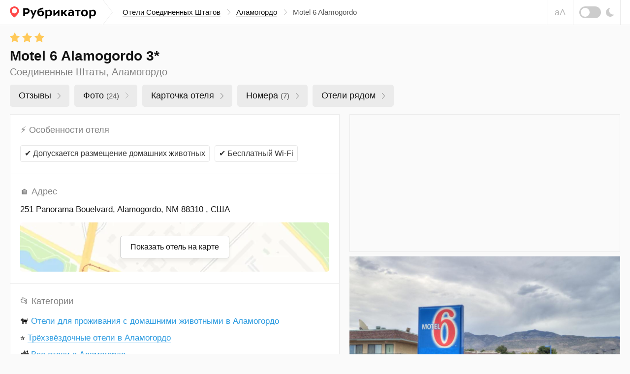

--- FILE ---
content_type: text/html; charset=UTF-8
request_url: https://rubrikator.org/hotels/united-states/alamogordo/motel-6-alamogordo
body_size: 21961
content:
 <!DOCTYPE html>
<html prefix="og: http://ogp.me/ns#" lang="ru" dir="ltr" class="is-page-company">
<head>
<meta charset="UTF-8" />
<meta http-equiv="Content-Type" content="text/html; charset=utf-8" />
<meta name="viewport" content="width=device-width, initial-scale=1.0" />
<meta name="referrer" content="origin-when-cross-origin" />
<meta name="format-detection" content="telephone=no" />
<meta name="HandheldFriendly" content="true" />
<meta name="MobileOptimized" content="width" />
<meta name="msapplication-TileColor" content="#2d89ef" />
<meta name="theme-color" content="#ffffff" />
<title>Motel 6 Alamogordo 3* (Аламогордо). Отзывы и 24 фото | Рубрикатор</title>
<meta name="description" content="Motel 6 Alamogordo (Соединенные Штаты, Аламогордо) — реальные отзывы людей и фотографии. Напишите свой отзыв! Удобный поиск по отелям. Обновлено в Январе 2026" />
<link rel="dns-prefetch" href="https://mc.yandex.ru" />
<link rel="preconnect" href="https://mc.yandex.ru" />
<link rel="preload" as="script" href="https://mc.yandex.ru/metrika/watch.js" />
<link rel="dns-prefetch" href="https://www.googletagmanager.com" />
<link rel="preconnect" href="https://www.googletagmanager.com" />
<link rel="preload" as="script" href="https://www.googletagmanager.com/gtag/js?id=UA-61570770-1" />
<link rel="dns-prefetch" href="https://yandex.ru" />
<link rel="preconnect" href="https://yandex.ru" />
<link rel="dns-prefetch" href="https://yastatic.net" />
<link rel="preconnect" href="https://yastatic.net" />
<link rel="dns-prefetch" href="https://an.yandex.ru" />
<link rel="preconnect" href="https://an.yandex.ru" />
<script>window.yaContextCb=window.yaContextCb||[]</script>
<script>function fixRsyaHeigt(el_id,px)
{var el =document.getElementById(el_id);if (typeof px =='number')
{el.style.minHeight =px + 'px';return true;}
return false;}
</script>
<link rel="preload" as="style" href="/css/app.min.css?v=1760840756" />
<script>window.page ={};window.page.static_version ='1760840756';window.page.static_cdn ='';window.page.ugc_cdn ='https://rbkt.org/uploads';</script>
<style>.uppy-FileInput-input{visibility:hidden;}</style>
<link rel="apple-touch-icon" sizes="180x180" href="/apple-touch-icon.png" />
<link rel="icon" type="image/png" sizes="32x32" href="/favicon-32x32.png" />
<link rel="icon" type="image/png" sizes="16x16" href="/favicon-16x16.png" />
<link rel="manifest" href="/site.webmanifest" />
<link rel="mask-icon" href="/safari-pinned-tab.svg" color="#5bbad5" />
<meta property="twitter:card" content="summary_large_image" />
<meta property="twitter:site" content="@rbktor" />
<meta property="twitter:domain" content="rubrikator.org" />
<meta property="og:title" content="Motel 6 Alamogordo 3* (Аламогордо). Отзывы и 24 фото | Рубрикатор" />
<meta property="og:description" content="Коллекционируем отзывы об этом отеле" />
<meta property="og:site_name" content="Rubrikator.org" />
<meta property="og:url" content="https://rubrikator.org/hotels/united-states/alamogordo/motel-6-alamogordo" />
<meta property="og:image" content="https://rubrikator.org/og/eyJ0IjoiaCIsInMiOjU5Njk5NiwiaCI6InJkNXVnaiJ9.jpg" />
<meta property="og:image:width" content="1500" />
<meta property="og:image:height" content="765" />
<meta property="og:type" content="website" />
<meta property="og:locale" content="ru_RU" />
<link rel="dns-prefetch" href="https://rbkt.org" />
<link rel="preconnect" href="https://rbkt.org" />
<link rel="preload" as="script" href="/js/app.standart.min.js?v=1760840756" />
<link rel="preload" as="script" href="/js/company.js?v=1760840756" />
<style>.icon-arrow-right{width:6px;height:12px}.icon-close{width:16px;height:16px}.icon-moon{width:17px;height:18px}.icon-signin{width:18px;height:18px}html{line-height:1.15;-ms-text-size-adjust:100%;-webkit-text-size-adjust:100%}body{margin:0}header,nav{display:block}main{display:block}a{background-color:transparent;-webkit-text-decoration-skip:objects}svg:not(:root){overflow:hidden}button{font-family:sans-serif;font-size:100%;line-height:1.15;margin:0}button{overflow:visible}button{text-transform:none}button{-webkit-appearance:button}button::-moz-focus-inner{border-style:none;padding:0}button:-moz-focusring{outline:1px dotted ButtonText}::-webkit-file-upload-button{-webkit-appearance:button;font:inherit}:focus{outline:0;z-index:1000}body{font:400 1.6rem/1.38 Arial,Helvetica,sans-serif}a{text-decoration:underline;color:#003771}[class^=icon-]{display:inline-block;vertical-align:middle;position:relative;fill:currentColor;fill-rule:evenodd}.header__breadcrumbs-link{text-decoration:none}.header__breadcrumbs-link{border-bottom:1px solid transparent}.header__breadcrumbs-link{color:#131313;border-color:rgba(179,179,179,.4)}.ui-modal{position:relative;display:block;background:#fff;border:1px solid #ebebeb;box-shadow:0 4px 10px rgba(0,0,0,.1);padding:30px;overflow:hidden;width:400px;max-width:calc(100vw - 60px)}.ui-modal--fixed{position:fixed;bottom:20px;right:20px;z-index:1200;display:none}@media (max-width:575px){.ui-modal{padding:15px 20px}.ui-modal--fixed{bottom:0;right:0;left:0;width:100%;max-width:none}}.ui-modal__close{display:block;position:absolute;top:0;right:0;padding:0;background:0 0;border:1px solid transparent;color:#ccc;padding:14px;z-index:10}.ui-modal__close .icon-close{width:16px;height:16px;display:block}@-ms-viewport{width:device-width}html{box-sizing:border-box}*,::after,::before{box-sizing:inherit}.container-fluid{width:100%;margin-right:auto;margin-left:auto;padding-right:10px;padding-left:10px}html{font-size:62.5%}body,html{height:100%}body{background:#fafafa;color:#131313}.app{position:relative;min-height:100%;overflow:hidden;width:100%;min-width:320px}.container-fluid{max-width:1280px;padding:0 20px}.header{position:relative;z-index:2100;background:#fff;border-bottom:1px solid #ebebeb}.header__topbar{height:100%;height:50px;background:inherit}.header__topbar .container-fluid{display:-ms-flexbox;display:flex;-ms-flex-align:center;align-items:center;height:100%;background:inherit}.header__logo{position:relative;height:100%;display:-ms-flexbox;display:flex;-ms-flex-align:center;align-items:center;margin:0 auto 0 0;background:inherit;color:rgba(0,0,0,.64)}.header__logo a{color:inherit}.header__logo svg{display:block}.header__breadcrumbs{display:none}.header__breadcrumbs-menu{margin:0;padding:0;list-style:none;display:-ms-flexbox;display:flex;-ms-flex-align:center;align-items:center}.header__breadcrumbs-menu>li{position:relative;padding:0 20px 0 0;margin:0 12px 0 0}.header__breadcrumbs-menu>li:last-of-type{margin:0;padding:0}.header__breadcrumbs-menu>li:last-of-type .icon-arrow-right{display:none}.header__breadcrumbs-menu .icon-arrow-right{position:absolute;top:50%;right:0;width:6px;height:12px;margin:-6px 0 0}.header__control{position:relative;right:-20px;margin:0 0 0 auto;height:100%;display:-ms-flexbox;display:flex}.header__blind{display:none}.header__dark{display:none}.header__dark-toggle{width:44px;height:24px;border-radius:12px;background:#ccc;margin:0 10px 0 0;display:block;position:relative}.header__dark-toggle:after{content:'';display:block;position:absolute;top:50%;left:3px;width:18px;height:18px;background:#fff;border-radius:50%;margin:-9px 0 0}.header__signin{height:100%;border-left:1px solid #ebebeb;border-right:1px solid #ebebeb}.header__signin-btn{height:100%;display:-ms-flexbox;display:flex;-ms-flex-pack:center;justify-content:center;-ms-flex-align:center;align-items:center;padding:0 20px;font-size:1.5rem;line-height:1.13;text-align:center;color:#555;text-decoration:none}.header__signin-btn [class^=icon-]{margin:0 8px 0 0;color:#9b9b9b}.header__signin-btn u{text-decoration:none;border-bottom:1px solid rgba(179,179,179,.4)}.main{-ms-flex:1 1 auto;flex:1 1 auto;padding:0 0 30px}</style>
<script>window.page.type ='hotel';window.page.fp =0;window.page.id ='596996';window.page.mid ='';window.page.hash ='7bf5679e50bb4f2e9c2cccc45224ca98';window.page.name ='Motel 6 Alamogordo';window.page.user_device ='computer';window.page.lat ='32.876197';window.page.lon ='-105.959224';window.page.cat_id ='';window.page.city ='alamogordo';window.page.country ='united-states';window.page.uploads_number =0;window.page.faxes_number =0;window.page.phones_number =0;window.page.branches_number =0;window.page.videos_number =0;window.page.reviews_limit =100;window.page.reviews_offset =0;window.page.total_pages =1;window.page.current_page =1;window.page.noautoload =false;window.page.not_show_ads_1 =1;window.page.not_show_ads_2 =false;window.page.yandex_maps_api ='https://api-maps.yandex.ru/2.1.79/?lang=ru_RU&apikey=d12adf55-06c9-4814-831d-b981e06d0f99';window.page.map_link ='/map?city=alamogordo&country=united-states&center=32.876197,-105.959224&from_id=596996&page_subtype=hotel&kv_array=tAAAANB7ImNjIjoiXHUwNDIxBgAhM2UGABE1BgARNAYAETgGABdkGAAWZAYAITRiBgAgNSAHABEyKwAgNDIGACczMAwAAlUAYzIiLCJjdG8AETEgACYzYiwAJzNjLAAWMwwAEjQeAJA0XHUwNDNlIn0-';window.page.suggestions_token ='e36246a169fd1131e98c47fc3c16a02848a05a6e';window.page.not_allow_reviews ='';window.page.not_show_nsfw_reviews ='';window.page.js_domain ='rubrikator.org';window.page.prices ={};window.page.prices.reviews =[];window.page.prices.reviews['7']=389;window.page.prices.reviews['14'] =689;window.page.prices.reviews['30'] =1289;window.page.prices.reviews['90'] =2989;window.page.b_link ='https://www.booking.com/hotel/us/motel-6-alamogordo.ru.html?aid=2210047';</script>
<script>window.page.yparams ={url_country:"united-states",url_city:"alamogordo",url_name:"motel-6-alamogordo",page_type:"hotel",page_country_ru:"Соединенные Штаты",page_city_ru:"Аламогордо",page_name_ru:"Motel 6 Alamogordo",org_id:"596996",page_url:"/hotels/united-states/alamogordo/motel-6-alamogordo",page_country_city_category:{"Соединенные Штаты":{"Аламогордо":["Motel 6 Alamogordo"]}},page_hierarchy:{"united-states":{"alamogordo":["motel-6-alamogordo"]}},not_show_ads:"1.0.0",not_allow_reviews:"0",not_allow_from_ru:"0",allow_html:"0"
};</script>
<script type="application/ld+json">
	{
		"@context": "https://schema.org",
		"@type": "Hotel",
				"image": [
					
				"https://rubrikator.org/og/eyJ0IjoiaCIsInMiOjU5Njk5NiwiaCI6InJkNXVnaiJ9.jpg"
					],
				"@id": "https://rubrikator.org/hotels/united-states/alamogordo/motel-6-alamogordo",
		"name": "Motel 6 Alamogordo 3*",
				"address": {
			"@type": "PostalAddress",
			"streetAddress": "251 Panorama Bouelvard, Alamogordo, NM 88310 , США",
			"addressCountry": "US"
		},
				"geo": {
			"@type": "GeoCoordinates",
			"latitude": 32.876197,
			"longitude": -105.959224,
			"addressCountry": "US"
		},
				"url": "https://rubrikator.org/hotels/united-states/alamogordo/motel-6-alamogordo"
	}
	</script>
<link rel="stylesheet" href="/css/app.min.css?v=1760840756" />
<link rel="canonical" href="https://rubrikator.org/hotels/united-states/alamogordo/motel-6-alamogordo" />
</head>
<body>
<div class="app">
<header class="header">
<div class="header__topbar ">
<div class="container-fluid">
<div class="header__logo">
<a href="/" title="Рубрикатор (на главную страницу)">
<svg xmlns="http://www.w3.org/2000/svg" width="175" height="25" fill="none"><defs/><path fill="#FF4747" fill-rule="evenodd" d="M18.582 8.853c0 2.545-1.178 5.719-5.091 9.897-1.04 1.11-2.478 2.34-4.314 3.69-1.711-1.142-3.148-2.373-4.31-3.69C1.47 14.898 0 11.253 0 8.853 0 4.02 4.345 0 9.177 0s9.405 4.02 9.405 8.853z" clip-rule="evenodd"/><path fill="#fff" fill-rule="evenodd" d="M14.642 8.949a5.403 5.403 0 01-5.4 5.4 5.403 5.403 0 01-5.4-5.4 5.402 5.402 0 015.4-5.4 5.403 5.403 0 015.4 5.4z" clip-rule="evenodd"/><path fill="currentColor" fill-rule="evenodd" d="M59.033 10.736a5.94 5.94 0 014.865-2.343h.002c3.26 0 5.477 2.241 5.475 5.578 0 3.413-2.522 6.24-6.394 6.24-4.916 0-7.209-3.26-7.209-7.641 0-6.724 4.027-8.788 12.33-10.214v3.337c-.469.083-.975.155-1.5.23-3.156.446-7.002.991-7.569 4.813zM33.614 15.17c-.939.014-1.877-.062-2.801-.229h-.002v4.838h-3.439V3.68h6.344c4.738 0 6.496 2.6 6.496 5.707 0 4.229-3.26 5.782-6.598 5.782zm-.101-8.484h-2.701v5.426c.767.114 1.542.165 2.318.153 1.987 0 3.49-.79 3.49-2.955 0-1.452-.637-2.624-3.107-2.624zM46.756 24.62l.001-.003h.002l-.003.003zm.001-.003h-3.565l3.311-6.138-5.298-11.385h3.872l2.98 7.718 2.853-7.718h3.693l-7.846 17.523zm15.945-7.436c-2.038 0-3.438-1.426-3.438-3.871a4.614 4.614 0 013.667-1.934c1.733 0 3.006 1.12 3.006 2.903.001 1.653-1.4 2.902-3.235 2.902zm16.812 3.031a4.726 4.726 0 01-3.668-1.579v5.986H72.33V7.095h3.032l.153 1.987a4.69 4.69 0 014.355-2.42c4.048 0 5.935 2.904 5.935 6.521 0 3.717-2.241 7.028-6.291 7.028zm-.46-2.98a4.734 4.734 0 01-3.236-1.07v-5.4a5.091 5.091 0 013.235-1.171c2.19 0 3.16 1.553 3.16 3.668.002 2.14-.915 3.946-3.157 3.973h-.003zm20.3-10.138H100.658v12.685h-3.286v-7.132l-7.494 7.132H88.58V7.093h3.286v7.133l7.489-7.133zm4.969 12.685h3.512v-5.043h1.223l3.77 5.043h4.33l-5.193-6.546 4.738-6.139h-4.204l-3.54 5.017h-1.121V7.093h-3.515v12.685zm25.752-7.921v7.921l-.001-.002h-2.522l-.33-1.757c-1.223 1.554-2.598 2.038-4.865 2.038-2.7 0-4.178-2.038-4.178-4.203 0-3.235 2.547-4.458 5.452-4.458a9.53 9.53 0 013.082.484v-.458c0-1.578-1.35-1.934-2.573-1.934a10.336 10.336 0 00-4.585.968V7.399a16.613 16.613 0 015.069-.739c3.031 0 5.451 1.223 5.451 5.197zm-3.363 3.897a3.617 3.617 0 01-3.057 1.732c-1.248 0-1.962-.739-1.962-1.707 0-1.4.866-2.063 2.701-2.063a4.343 4.343 0 012.318.586v1.452zm5.424-8.66h11.259v2.852h-3.872v9.832h-3.515V9.946h-3.872V7.093zm19.488 13.117c4.355 0 6.927-2.98 6.927-6.852 0-3.49-2.242-6.698-6.928-6.698-4.331 0-6.903 2.955-6.903 6.852.001 3.514 2.268 6.647 6.904 6.698zm3.335-6.673c0-2.04-.968-3.974-3.336-3.974l.001-.001c-2.496 0-3.286 1.988-3.287 3.745 0 2.066.942 4 3.286 4 2.521 0 3.336-1.987 3.336-3.77zm10.036 5.094a4.726 4.726 0 003.668 1.58c4.05 0 6.292-3.312 6.292-7.029 0-3.617-1.887-6.52-5.936-6.52a4.687 4.687 0 00-4.355 2.42l-.153-1.988h-3.031v17.523h3.515v-5.986zm-.028-2.47a4.736 4.736 0 003.235 1.07h.004c2.241-.028 3.158-1.835 3.157-3.974 0-2.115-.97-3.668-3.161-3.668a5.093 5.093 0 00-3.235 1.171v5.4z" clip-rule="evenodd"/></svg> </a>
</div>
<nav class="header__breadcrumbs">
<ul class="header__breadcrumbs-menu" itemscope itemtype="https://schema.org/BreadcrumbList">
<li itemprop="itemListElement" itemscope itemtype="https://schema.org/ListItem">
<a itemprop="item" class="header__breadcrumbs-link" href="https://rubrikator.org/hotels/united-states" title="Соединенные Штаты"><span itemprop="name">Отели Соединенных Штатов</span></a>
<svg class="icon-arrow-right" aria-hidden="true">
<use xlink:href="/sprites/sprite_mini.svg#icon-arrow-right"></use>
</svg>
<meta itemprop="position" content="1">
</li>
<li itemprop="itemListElement" itemscope itemtype="https://schema.org/ListItem">
<a itemprop="item" class="header__breadcrumbs-link" href="https://rubrikator.org/hotels/united-states/alamogordo" title="Отели Аламогордо"><span itemprop="name">Аламогордо</span></a>
<svg class="icon-arrow-right" aria-hidden="true">
<use xlink:href="/sprites/sprite_mini.svg#icon-arrow-right"></use>
</svg>
<meta itemprop="position" content="2">
</li>
<li class="current">
Motel 6 Alamogordo
</li>
</ul>
</nav>
<div class="header__control">
<button class="header__blind js-theme-blind js-tooltip" title="Версия для слабовидящих">аА</button>
<button class="header__dark js-theme-dark js-tooltip" title="Ночная тема"><span class="header__dark-toggle"></span>
<svg class="icon-moon" aria-hidden="true">
<use xlink:href="/sprites/sprite_mini.svg#icon-moon"></use>
</svg>
</button>
</div>
<div class="header__offcanvas js-offcanvas">
<button class="header__offcanvas-btn js-offcanvas-btn is-md-hidden">
<span></span><span></span><span></span>
</button>
<div class="header__offcanvas-dropdown js-offcanvas-dropdown">
<button class="header__offcanvas-close js-offcanvas-close">
<svg class="icon-close" aria-hidden="true">
<use xlink:href="/sprites/sprite_mini.svg#icon-close"></use>
</svg>
</button>
<div class="header__offcanvas-user">
&nbsp;
</div>
<div class="header__offcanvas-breadcrumbs">
<ul class="header__offcanvas-breadcrumbs-menu">
<li>
<a class="header__offcanvas-breadcrumbs-link" href="/hotels/united-states" title="Соединенные Штаты">Отели Соединенных Штатов</a>
<svg class="icon-arrow-right" aria-hidden="true">
<use xlink:href="/sprites/sprite_mini.svg#icon-arrow-right"></use>
</svg>
</li>
<li>
<a class="header__offcanvas-breadcrumbs-link" href="/hotels/united-states/alamogordo" title="Отели Аламогордо">Аламогордо</a>
<svg class="icon-arrow-right" aria-hidden="true">
<use xlink:href="/sprites/sprite_mini.svg#icon-arrow-right"></use>
</svg>
</li>
<li class="current">
Motel 6 Alamogordo
</li>
</ul>
</div>
<div class="header__offcanvas-themes">
<button class="header__offcanvas-dark js-theme-dark">
<span class="header__offcanvas-dark-toggle"></span>Ночная тема
</button>
<button class="header__offcanvas-blind js-theme-blind">
<span class="header__offcanvas-blind-icon">аА</span>Версия для слабовидящих
</button>
<a class="header__offcanvas-search" href="/search" title="Поиск">
Поиск по сайту
</a>
<button class="header__offcanvas-report modal__opener" data-modal="modal-report">
Связаться с нами
</button>
</div>
</div>
</div>
</div>
</div>
</header>
<main class="main" id="main" itemscope itemtype="https://schema.org/Hotel">
<meta itemprop="image" content="https://rubrikator.org/og/eyJ0IjoiaCIsInMiOjU5Njk5NiwiaCI6InJkNXVnaiJ9.jpg" />
<link class="hidden" itemprop="url" href="https://rubrikator.org/hotels/united-states/alamogordo/motel-6-alamogordo" content="https://rubrikator.org/hotels/united-states/alamogordo/motel-6-alamogordo" />
<div class="l l--hotel">
<button class="scrolltop js-scrolltop no-show bottom0" id="scrolltop" aria-label="Прокрутить вверх">
<svg class="icon-scrolltop" aria-hidden="true">
<use xlink:href="/sprites/sprite_mini.svg#icon-scrolltop"></use>
</svg>
</button>
<div class="l__head" role="banner">
<div class="container-fluid">
<div class="l__rating">
<meta itemprop="starRating" content="3" />
<div class="ui-rating ui-rating--20 js-tooltip" data-rating="3" title="Трёхзвёздочный отель">
<svg class="icon-rating" aria-hidden="true">
<use xlink:href="/sprites/sprite_mini.svg#icon-rating"></use>
</svg>
<svg class="icon-rating" aria-hidden="true">
<use xlink:href="/sprites/sprite_mini.svg#icon-rating"></use>
</svg>
<svg class="icon-rating" aria-hidden="true">
<use xlink:href="/sprites/sprite_mini.svg#icon-rating"></use>
</svg>
</div>
</div>
<h1 class="l__heading" itemprop="name">Motel 6 Alamogordo 3*</h1>
<p class="l__text">Соединенные Штаты, Аламогордо</p>
<div class="l__taglist" role="navigation">
<div class="ui-taglist">
<ul class="ui-taglist__menu">
<li>
<a class="company__taglist-link" href="#el-reviews">Отзывы
<span class="company__taglist-arrow">
<svg class="icon-nav-arrow" aria-hidden="true">
<use xlink:href="/sprites/sprite_mini.svg#icon-nav-arrow"></use>
</svg>
</span>
</a>
</li>
<li>
<a class="company__taglist-link" href="#el-photos">Фото
<mark>(24)</mark>
<span class="ui-taglist__arrow">
<svg class="icon-nav-arrow" aria-hidden="true">
<use xlink:href="/sprites/sprite_mini.svg#icon-nav-arrow"></use>
</svg>
</span>
</a>
</li>
<li>
<a class="company__taglist-link" href="#el-info">Карточка отеля
<span class="company__taglist-arrow">
<svg class="icon-nav-arrow" aria-hidden="true">
<use xlink:href="/sprites/sprite_mini.svg#icon-nav-arrow"></use>
</svg>
</span>
</a>
</li>
<li>
<a class="company__taglist-link" href="#el-rooms" id="el-directions-button">Номера
<mark>(7)</mark>
<span class="company__taglist-arrow">
<svg class="icon-nav-arrow" aria-hidden="true">
<use xlink:href="/sprites/sprite_mini.svg#icon-nav-arrow"></use>
</svg>
</span>
</a>
</li>
<li>
<a class="company__taglist-link" href="#el-nearby">Отели рядом
<span class="company__taglist-arrow">
<svg class="icon-nav-arrow" aria-hidden="true">
<use xlink:href="/sprites/sprite_mini.svg#icon-nav-arrow"></use>
</svg></span>
</a>
</li>
</ul>
</div>
</div>
</div>
</div>
<div class="l__body">
<div class="container-fluid">
<div class="l__wrapper js-sticky-container">
<div class="l__sidebar">
<div class="panel mb10 is-md-visible">
<div class="panel__container mh280 a-bg a-border overflow-hidden" id="a-side-1">
<div class="panel__banner panel__banner-336">
<div id="yandex_rtb_R-A-186886-29"></div>
<script>if (window.matchMedia("(min-width: 768px)").matches) {window.yaContextCb.push(() =>{Ya.Context.AdvManager.render({renderTo:'yandex_rtb_R-A-186886-29',blockId:'R-A-186886-29',onRender:function() {fixRsyaHeigt('a-side-1',64);}
})
})
}
</script>
</div>
</div>
</div>
<div class="panel" id="el-photos">
<div class="panel__pictures">
<ul class="panel__pictures-list" id="hotel-photos">
<li>
<meta itemprop="image" content="https://rbkt.org/b/77/ce/4a/77ce4a263b8be3d00ec3222b840683a2.jpg" />
<a class="panel__pictures-item" href="https://rbkt.org/b/77/ce/4a/77ce4a263b8be3d00ec3222b840683a2.jpg" data-photoswipe-id="0" data-photoswipe>
<img loading="lazy" class="himg" src="https://rbkt.org/b/77/ce/4a/77ce4a263b8be3d00ec3222b840683a2.jpg" alt="" />
</a>
</li>
<li>
<meta itemprop="image" content="https://rbkt.org/b/a0/10/df/a010df1e825cbcb19492b7a19e3254a2.jpg" />
<a class="panel__pictures-item" href="https://rbkt.org/b/a0/10/df/a010df1e825cbcb19492b7a19e3254a2.jpg" data-photoswipe-id="1" data-photoswipe>
<img loading="lazy" class="himg" src="https://rbkt.org/b/a0/10/df/a010df1e825cbcb19492b7a19e3254a2.jpg" alt="" />
</a>
</li>
<li>
<meta itemprop="image" content="https://rbkt.org/b/26/31/1e/26311e13b07fea9c8317f63cc1223804.jpg" />
<a class="panel__pictures-item" href="https://rbkt.org/b/26/31/1e/26311e13b07fea9c8317f63cc1223804.jpg" data-photoswipe-id="2" data-photoswipe>
<img loading="lazy" class="himg" src="https://rbkt.org/b/26/31/1e/26311e13b07fea9c8317f63cc1223804.jpg" alt="" />
</a>
</li>
<li>
<meta itemprop="image" content="https://rbkt.org/b/69/d1/ec/69d1ec36610f179889e334904ec63874.jpg" />
<a class="panel__pictures-item" href="https://rbkt.org/b/69/d1/ec/69d1ec36610f179889e334904ec63874.jpg" data-photoswipe-id="3" data-photoswipe>
<img loading="lazy" class="himg" src="https://rbkt.org/b/69/d1/ec/69d1ec36610f179889e334904ec63874.jpg" alt="" />
</a>
</li>
<li>
<meta itemprop="image" content="https://rbkt.org/b/d4/ba/89/d4ba897864383c9998f6976b8884f111.jpg" />
<a class="panel__pictures-item" href="https://rbkt.org/b/d4/ba/89/d4ba897864383c9998f6976b8884f111.jpg" data-photoswipe-id="4" data-photoswipe>
<img loading="lazy" class="himg" src="https://rbkt.org/b/d4/ba/89/d4ba897864383c9998f6976b8884f111.jpg" alt="" />
</a>
</li>
<li>
<meta itemprop="image" content="https://rbkt.org/b/35/91/39/35913990c2764179854497132b7befbe.jpg" />
<a class="panel__pictures-item" href="https://rbkt.org/b/35/91/39/35913990c2764179854497132b7befbe.jpg" data-photoswipe-id="5" data-photoswipe>
<img loading="lazy" class="himg" src="https://rbkt.org/b/35/91/39/35913990c2764179854497132b7befbe.jpg" alt="" />
</a>
</li>
<li>
<meta itemprop="image" content="https://rbkt.org/b/3c/13/d6/3c13d6b47353dfbdb3123a0616319ade.jpg" />
<a class="panel__pictures-item" href="https://rbkt.org/b/3c/13/d6/3c13d6b47353dfbdb3123a0616319ade.jpg" data-photoswipe-id="6" data-photoswipe>
<img loading="lazy" class="himg" src="https://rbkt.org/b/3c/13/d6/3c13d6b47353dfbdb3123a0616319ade.jpg" alt="" />
</a>
</li>
</ul>
<div class="panel__pictures-control">
<button class="panel__pictures-btn" id="load-more-photos">
<span class="panel__pictures-btn-text">
📷&nbsp;Показать все фотографии
</span>
<span class="panel__pictures-btn-count is-xs-visible">
24
</span>
<svg class="icon-arrow-down" aria-hidden="true">
<use xlink:href="/sprites/sprite_mini.svg#icon-arrow-down"></use>
</svg>
</button>
</div>
</div>
<div class="menu-top-rek mb15 is-xs-hidden" id="menu-top-rek">
<div id="yandex_rtb_R-A-186886-39"></div>
<script>if (window.matchMedia("(max-width: 768px)").matches)
{window.yaContextCb.push(()=>{Ya.Context.AdvManager.render({renderTo:'yandex_rtb_R-A-186886-39',blockId:'R-A-186886-39',onRender:function() {fixRsyaHeigt('menu-top-rek',50);}
})
})
}
</script>
</div>
</div>
<div class="panel js-sticky is-md-visible">
<div class="panel__container a-bg a-border overflow-hidden">
<div class="panel__banner mh280 panel__banner-336" id="a-side-2">
<div id="yandex_rtb_R-A-186886-30"></div>
<script>if (window.matchMedia("(min-width: 768px)").matches) {window.yaContextCb.push(() =>{Ya.Context.AdvManager.render({renderTo:'yandex_rtb_R-A-186886-30',blockId:'R-A-186886-30',onRender:function() {fixRsyaHeigt('a-side-2',64);if (window.requestIdleCallback)
{requestIdleCallback(function () {recalc_sticky_ads()
});}
else
{setTimeout(function () {recalc_sticky_ads()
},750);}
}
})
})
}
</script>
</div>
</div>
</div>
</div>
<div class="l__content">
<div class="panel" id="el-info">
<div class="panel__container">
<div class="panel__body">
<div class="panel__info">
<ul class="panel__info-list">
<li>
<dl class="panel__info-dl">
<dt><span class="nsb" aria-hidden="true">⚡&nbsp;</span>Особенности отеля</dt>
<dd>
<div class="panel__badges">
<span class="ui-badge ui-badge--34 ui-badge--air">
<span class="nsb" aria-hidden="true">✔️&nbsp;</span>Допускается размещение домашних животных
</span>
<span class="ui-badge ui-badge--34 ui-badge--air">
<span class="nsb" aria-hidden="true">✔️&nbsp;</span>Бесплатный Wi-Fi
</span>
</div>
</dd>
</dl>
</li>
<li>
<dl class="panel__info-dl">
<dt><span class="nsb" aria-hidden="true">🏠&nbsp;Адрес</span></dt>
<dd>
<address class="panel__address">
<p class="panel__address-location">
<span class="dark-text" itemprop="address">251 Panorama Bouelvard, Alamogordo, NM 88310 , США</span>
</p>
</address>
<div class="panel__map panel__map--collapsed panel__map--h230 places_map_parent">
<span class="hidden" itemprop="geo" itemscope itemtype="https://schema.org/GeoCoordinates">
<meta itemprop="latitude" content="32.876197" />
<meta itemprop="longitude" content="-105.959224" />
<meta itemprop="addressCountry" content="US" />
</span>
<a href="/map?city=alamogordo&amp;country=united-states&amp;center=32.876197,-105.959224&amp;from_id=596996&amp;page_subtype=hotel&amp;kv_array=tAAAANB7ImNjIjoiXHUwNDIxBgAhM2UGABE1BgARNAYAETgGABdkGAAWZAYAITRiBgAgNSAHABEyKwAgNDIGACczMAwAAlUAYzIiLCJjdG8AETEgACYzYiwAJzNjLAAWMwwAEjQeAJA0XHUwNDNlIn0-" target="_blank" class="panel__map-btn places_map_parent">
Показать отель на карте
</a>
<div class="panel__map-container" id="hotel_map"></div>
</div>
</dd>
</dl>
</li>
<li>
<dl class="panel__info-dl">
<dt><span class="nsb" aria-hidden="true">📂&nbsp;</span>Категории</dt>
<dd>
<div class="panel__site">
<ul class="panel__product-table-list">
<li>
🐕
<a class="ui-link ui-link--underline ui-link--blue" title="Отели для проживания с домашними животными в Аламогордо" href="/hotels/united-states/alamogordo/pets_tag">
Отели для проживания с домашними животными в Аламогордо
</a>
</li>
<li>
⭐
<a class="ui-link ui-link--underline ui-link--blue" title="Трёхзвёздочные отели в Аламогордо" href="/hotels/united-states/alamogordo/3_star">
Трёхзвёздочные отели в Аламогордо
</a>
</li>
<li>
🏙️
<a class="ui-link ui-link--underline ui-link--blue" title="Все отели в Аламогордо" href="/hotels/united-states/alamogordo">
Все отели в Аламогордо
</a>
</li>
<li>
🗺️
<a class="ui-link ui-link--underline ui-link--blue" title="Все отели в Соединенных Штатах" href="/hotels/united-states">
Все отели в Соединенных Штатах
</a>
</li>
</ul>
</div>
</dd>
</dl>
</li>
<li>
<dl class="panel__info-dl">
<dt><span class="nsb" aria-hidden="true">💳&nbsp;</span>Забронировать</dt>
<dd>
<div class="panel__site">
<a class="ui-link ui-link--blue" href="https://www.booking.com/hotel/us/motel-6-alamogordo.ru.html?aid=2210047" rel="noopener nofollow" target="_blank">
<img src="/images/img-booking.png" alt="">
<u>Booking.com</u>
</a>
</div>
</dd>
</dl>
</li>
</ul>
</div>
</div>
</div>
</div>
<div class="panel">
<div class="panel__buttons">
<div class="row">
<div class="col-12 col-md-6">
<button class="btn btn--50 btn--green top-reply">
<svg class="icon-plus" aria-hidden="true">
<use xlink:href="/sprites/sprite_mini.svg#icon-plus"></use>
</svg>Оставить отзыв
</button>
</div>
<div class="col-12 col-md-6">
<button class="btn btn--50 btn-force-small btn--blue go-booking">
<svg class="icon-arrow-price" aria-hidden="true">
<use xlink:href="/sprites/sprite_mini.svg#icon-arrow-price"></use>
</svg><span class="is-xl-visible">Проверить стоимость</span><span class="is-xl-hidden">Узнать цену отеля</span>
</button>
</div>
</div>
</div>
</div>
<section class="panel is-md-hidden">
<div class="panel__container overflow-hidden">
<div class="panel__cities mh200 a-border padding0" id="a-between">
<div id="yandex_rtb_R-A-186886-31"></div>
<script>if (window.matchMedia("(max-width: 767px)").matches)
{window.yaContextCb.push(()=>{Ya.Context.AdvManager.render({renderTo:'yandex_rtb_R-A-186886-31',blockId:'R-A-186886-31',onRender:function() {fixRsyaHeigt('a-between',64);}
})
})
}
</script>
</div>
</div>
</section>
<div class="panel">
<div class="panel__container">
<div class="panel__edit">
Этот мотель находится в центре города Аламогордо, в 6,4 км от регионального аэропорта Аламогордо-Белые Пески. К услугам гостей сезонный открытый бассейн и бесплатный WiFi на всей территории.В числе удобств каждого номера — кондиционер, рабочий стол, телевизор с кабельными каналами и каналами HBO, а также телефон, с которого можно бесплатно звонить на местные номера.В мотеле Alamogordo 6 возможно размещение с домашними животными. В распоряжении гостей бизнес-центр и прачечная. Каждое утро гостям подают бесплатный кофе.Зоопарк Аламеда находится в 1 квартале от мотеля 6 Alamogordo, а Музей истории космонавтики Нью-Мексико — в 8,3 км.
</div>
</div>
</div>
<div class="panel" id="el-uploads">
<div class="panel__description">
<svg class="icon-description" aria-hidden="true">
<use xlink:href="/sprites/sprite_mini.svg#icon-art"></use>
</svg>
<button class="btn btn--36 btn--grey upload-photo">
<svg class="icon-plus-small" aria-hidden="true">
<use xlink:href="/sprites/sprite_mini.svg#icon-plus-small"></use>
</svg>Добавить фото
</button>
</div>
</div>
<div class="panel">
<h2 class="panel__title-outer"><span class="nsb" aria-hidden="true">🛎️&nbsp;</span>Услуги в отеле</h2>
<div class="panel__container">
<div class="panel__body">
<div class="ui-accordion ui-accordion--border js-accordion">
<div class="ui-accordion__item js-accordion-item is-open">
<button class="ui-accordion__btn js-accordion-btn">
<span class="ui-accordion__arrow">
<svg class="icon-accordion-arrow" aria-hidden="true">
<use xlink:href="/sprites/sprite_mini.svg#icon-accordion-arrow"></use>
</svg>
</span>
Общие
</button>
<div class="ui-accordion__content js-accordion-content" style="display: block;">
<div class="ui-accordion__content-in">
<div class="panel__services">
<ul class="panel__services-list">
<li>
<span class="panel__services-text dark-text"><span class="nsb" aria-hidden="true">✔️&nbsp;</span>Кондиционер</span>
</li>
<li>
<span class="panel__services-text dark-text"><span class="nsb" aria-hidden="true">✔️&nbsp;</span>Отопление</span>
</li>
<li>
<span class="panel__services-text dark-text"><span class="nsb" aria-hidden="true">✔️&nbsp;</span>Удобства для гостей с ограниченными физическими возможностями</span>
</li>
<li>
<span class="panel__services-text dark-text"><span class="nsb" aria-hidden="true">✔️&nbsp;</span>Номера для некурящих</span>
</li>
</ul>
</div>
</div>
</div>
</div>
<div class="ui-accordion__item js-accordion-item ">
<button class="ui-accordion__btn js-accordion-btn">
<span class="ui-accordion__arrow">
<svg class="icon-accordion-arrow" aria-hidden="true">
<use xlink:href="/sprites/sprite_mini.svg#icon-accordion-arrow"></use>
</svg>
</span>
Бассейн и оздоровительные услуги
</button>
<div class="ui-accordion__content js-accordion-content">
<div class="ui-accordion__content-in">
<div class="panel__services">
<ul class="panel__services-list">
<li>
<span class="panel__services-text dark-text"><span class="nsb" aria-hidden="true">✔️&nbsp;</span>Открытый бассейн (работает по сезонам)</span>
</li>
</ul>
</div>
</div>
</div>
</div>
<div class="ui-accordion__item js-accordion-item ">
<button class="ui-accordion__btn js-accordion-btn">
<span class="ui-accordion__arrow">
<svg class="icon-accordion-arrow" aria-hidden="true">
<use xlink:href="/sprites/sprite_mini.svg#icon-accordion-arrow"></use>
</svg>
</span>
Домашние животные
</button>
<div class="ui-accordion__content js-accordion-content">
<div class="ui-accordion__content-in">
<div class="panel__services">
<ul class="panel__services-list">
<li>
<span class="panel__services-text dark-text"><span class="nsb" aria-hidden="true">✔️&nbsp;</span>Размещение домашних животных допускается. Дополнительная плата не взимается</span>
<span class="panel__services-free">Бесплатно</span>
</li>
</ul>
</div>
</div>
</div>
</div>
<div class="ui-accordion__item js-accordion-item ">
<button class="ui-accordion__btn js-accordion-btn">
<span class="ui-accordion__arrow">
<svg class="icon-accordion-arrow" aria-hidden="true">
<use xlink:href="/sprites/sprite_mini.svg#icon-accordion-arrow"></use>
</svg>
</span>
Интернет
</button>
<div class="ui-accordion__content js-accordion-content">
<div class="ui-accordion__content-in">
<div class="panel__services">
<ul class="panel__services-list">
<li>
<span class="panel__services-text dark-text"><span class="nsb" aria-hidden="true">✔️&nbsp;</span>Wi-Fi предоставляется в номерах отеля бесплатно</span>
<span class="panel__services-free">Бесплатно</span>
</li>
</ul>
</div>
</div>
</div>
</div>
<div class="ui-accordion__item js-accordion-item ">
<button class="ui-accordion__btn js-accordion-btn">
<span class="ui-accordion__arrow">
<svg class="icon-accordion-arrow" aria-hidden="true">
<use xlink:href="/sprites/sprite_mini.svg#icon-accordion-arrow"></use>
</svg>
</span>
На свежем воздухе
</button>
<div class="ui-accordion__content js-accordion-content">
<div class="ui-accordion__content-in">
<div class="panel__services">
<ul class="panel__services-list">
<li>
<span class="panel__services-text dark-text"><span class="nsb" aria-hidden="true">✔️&nbsp;</span>Терраса для загара</span>
</li>
</ul>
</div>
</div>
</div>
</div>
<div class="ui-accordion__item js-accordion-item ">
<button class="ui-accordion__btn js-accordion-btn">
<span class="ui-accordion__arrow">
<svg class="icon-accordion-arrow" aria-hidden="true">
<use xlink:href="/sprites/sprite_mini.svg#icon-accordion-arrow"></use>
</svg>
</span>
Парковка
</button>
<div class="ui-accordion__content js-accordion-content">
<div class="ui-accordion__content-in">
<div class="panel__services">
<ul class="panel__services-list">
<li>
<span class="panel__services-text dark-text"><span class="nsb" aria-hidden="true">✔️&nbsp;</span>Бесплатная Общественная парковка на месте (предварительный заказ не требуется)</span>
<span class="panel__services-free">Бесплатно</span>
</li>
</ul>
</div>
</div>
</div>
</div>
<div class="ui-accordion__item js-accordion-item ">
<button class="ui-accordion__btn js-accordion-btn">
<span class="ui-accordion__arrow">
<svg class="icon-accordion-arrow" aria-hidden="true">
<use xlink:href="/sprites/sprite_mini.svg#icon-accordion-arrow"></use>
</svg>
</span>
Персонал говорит
</button>
<div class="ui-accordion__content js-accordion-content">
<div class="ui-accordion__content-in">
<div class="panel__services">
<ul class="panel__services-list">
<li>
<span class="panel__services-text dark-text"><span class="nsb" aria-hidden="true">✔️&nbsp;</span>на испанском</span>
</li>
<li>
<span class="panel__services-text dark-text"><span class="nsb" aria-hidden="true">✔️&nbsp;</span>на английском</span>
</li>
</ul>
</div>
</div>
</div>
</div>
<div class="ui-accordion__item js-accordion-item ">
<button class="ui-accordion__btn js-accordion-btn">
<span class="ui-accordion__arrow">
<svg class="icon-accordion-arrow" aria-hidden="true">
<use xlink:href="/sprites/sprite_mini.svg#icon-accordion-arrow"></use>
</svg>
</span>
Сервисы
</button>
<div class="ui-accordion__content js-accordion-content">
<div class="ui-accordion__content-in">
<div class="panel__services">
<ul class="panel__services-list">
<li>
<span class="panel__services-text dark-text"><span class="nsb" aria-hidden="true">✔️&nbsp;</span>Торговый автомат (закуски)</span>
</li>
<li>
<span class="panel__services-text dark-text"><span class="nsb" aria-hidden="true">✔️&nbsp;</span>Торговый автомат (напитки)</span>
</li>
<li>
<span class="panel__services-text dark-text"><span class="nsb" aria-hidden="true">✔️&nbsp;</span>Факс/ксерокопирование</span>
</li>
<li>
<span class="panel__services-text dark-text"><span class="nsb" aria-hidden="true">✔️&nbsp;</span>Прачечная</span>
</li>
<li>
<span class="panel__services-text dark-text"><span class="nsb" aria-hidden="true">✔️&nbsp;</span>Бизнес-центр</span>
</li>
<li>
<span class="panel__services-text dark-text"><span class="nsb" aria-hidden="true">✔️&nbsp;</span>Круглосуточная стойка регистрации</span>
</li>
</ul>
</div>
</div>
</div>
</div>
</div>
</div>
</div>
</div>
<div class="panel" id="el-rooms">
<h2 class="panel__title-outer"><span class="nsb" aria-hidden="true">🏨&nbsp;</span>Номера</h2>
<div class="panel__container">
<div class="panel__body">
<div class="ui-accordion ui-accordion--wrap ui-accordion--border js-accordion">
<div class="ui-accordion__item js-accordion-item is-open">
<button class="ui-accordion__btn js-accordion-btn">
<span class="ui-accordion__people">2 x
<svg class="icon-men" aria-hidden="true">
<use xlink:href="/sprites/sprite_mini.svg#icon-men"></use>
</svg>
</span>
<span class="ui-accordion__arrow">
<svg class="icon-accordion-arrow" aria-hidden="true">
<use xlink:href="/sprites/sprite_mini.svg#icon-accordion-arrow"></use>
</svg>
</span>
<span class="ui-accordion__room">Номер с кроватью размера &quot;queen-size&quot;, с доступом для лиц с ограниченными возможностями, для некурящих.</span>
</button>
<div class="ui-accordion__content js-accordion-content" style="display: block;">
<div class="ui-accordion__content-in">
<div class="panel__room">
<div class="panel__room-desc">
<table>
<tr>
<th>Вмещает</th>
<td>
<span class="panel__room-badge">
<svg class="icon-people nsb" aria-hidden="true">
<use xlink:href="/sprites/sprite_mini.svg#icon-people"></use>
</svg>
2 человек
</span>
</td>
</tr>
<tr>
<th>Площадь номера</th>
<td>
<span class="panel__room-badge">
<svg class="icon-people" aria-hidden="true">
<use xlink:href="/sprites/sprite_mini.svg#icon-people"></use>
</svg>
28 м²
</span>
</td>
</tr>
<tr>
<th>Кровати</th>
<td>
<div class="panel__room-badge">
<svg class="icon-people" aria-hidden="true">
<use xlink:href="/sprites/sprite_mini.svg#icon-people"></use>
</svg>
1 большая двуспальная кровать
</div>
</td>
</tr>
</table>
<strong>
Услуги и удобства в этом номере:
</strong>
<ul>
<li>Телевизор</li>
<li>Телефон</li>
<li>Кондиционер</li>
<li>Фен</li>
<li>Утюг</li>
<li>Рабочий стол</li>
<li>Гладильные принадлежности</li>
<li>Туалет</li>
<li>Ванная комната</li>
<li>Отопление</li>
<li>Кабельные каналы</li>
<li>Ванна или душ</li>
<li>Ковровое покрытие</li>
<li>Будильник</li>
</ul>
</div>
<div class="panel__room-gallery">
<div class="gallery hotels__carousel-wrap js-gallery">
<div class="gallery__slides swiper">
<div class="swiper-wrapper">
<div class="swiper-slide">
<span class="gallery__slides-item" style="width: 586px">
<img src="https://rbkt.org/b/01/f4/1a/01f41ab950754fb085680a5f2e5a543c.jpg" alt="">
</span>
</div>
<div class="swiper-slide">
<span class="gallery__slides-item" style="width: 586px">
<img src="https://rbkt.org/b/35/91/39/35913990c2764179854497132b7befbe.jpg" alt="">
</span>
</div>
<div class="swiper-slide">
<span class="gallery__slides-item" style="width: 586px">
<img src="https://rbkt.org/b/3c/13/d6/3c13d6b47353dfbdb3123a0616319ade.jpg" alt="">
</span>
</div>
<div class="swiper-slide">
<span class="gallery__slides-item" style="width: 586px">
<img src="https://rbkt.org/b/69/d1/ec/69d1ec36610f179889e334904ec63874.jpg" alt="">
</span>
</div>
</div>
<div class="swiper-button-prev">
<svg width="15" height="24" viewBox="0 0 10 16" fill="none" xmlns="http://www.w3.org/2000/svg"><path fill-rule="evenodd" clip-rule="evenodd" d="M8.96916 15.8359C8.85445 15.9427 8.72266 15.9958 8.57371 15.9958C8.42494 15.9958 8.29314 15.9427 8.17862 15.8359L0.171757 8.36635C0.0572323 8.25963 0 8.13686 0 7.99797C0 7.85908 0.0572323 7.73608 0.171757 7.6293L8.17862 0.160334C8.29308 0.0535009 8.42488 0 8.57371 0C8.72266 0 8.85445 0.0533325 8.96892 0.160334L9.82794 0.961557C9.94265 1.06833 9.99982 1.19128 9.99982 1.33022C9.99982 1.46911 9.94265 1.59206 9.82794 1.69889L3.07562 7.99797L9.82812 14.2973C9.94283 14.4041 10 14.527 10 14.6658C10 14.8048 9.94283 14.9278 9.82812 15.0346L8.96916 15.8359Z" fill="currentColor"></path></svg>
</div>
<div class="swiper-button-next">
<svg width="15" height="24" viewBox="0 0 10 16" fill="none" xmlns="http://www.w3.org/2000/svg"><path fill-rule="evenodd" clip-rule="evenodd" d="M1.03084 15.8359L0.171877 15.0346C0.0571721 14.9278 0 14.8048 0 14.6658C0 14.527 0.0571721 14.4041 0.171877 14.2973L6.92438 7.99797L0.172058 1.69889C0.0573526 1.59206 0.000180543 1.46911 0.000180543 1.33022C0.000180543 1.19128 0.0573526 1.06833 0.172058 0.961557L1.03108 0.160334C1.14555 0.0533325 1.27734 0 1.42629 0C1.57512 0 1.70692 0.0535009 1.82138 0.160334L9.82824 7.6293C9.94277 7.73608 10 7.85908 10 7.99797C10 8.13686 9.94277 8.25963 9.82824 8.36635L1.82138 15.8359C1.70686 15.9427 1.57506 15.9958 1.42629 15.9958C1.27734 15.9958 1.14555 15.9427 1.03084 15.8359Z" fill="currentColor"></path></svg>
</div>
</div>
<div class="gallery__thumbs js-gallery-thumbs">
<span class="gallery__thumbs-item">
<img loading="lazy" src="https://rbkt.org/b/91/ee/8c/91ee8c7b606191a38a1bc415a8a7026c.jpg" alt="" />
</span>
<span class="gallery__thumbs-item">
<img loading="lazy" src="https://rbkt.org/b/cc/81/a8/cc81a880402ca6b84def84b0227992b4.jpg" alt="" />
</span>
<span class="gallery__thumbs-item">
<img loading="lazy" src="https://rbkt.org/b/59/65/31/596531701752a90fdf7e868eebe970b4.jpg" alt="" />
</span>
<span class="gallery__thumbs-item">
<img loading="lazy" src="https://rbkt.org/b/a4/cb/42/a4cb420dca6a00489fe78a4bb1a069c6.jpg" alt="" />
</span>
</div>
</div>
</div>
<div class="panel__room-control">
<button class="btn btn--50 btn--blue go-booking">
Показать цену
</button>
</div>
</div>
</div>
</div>
</div>
<div class="ui-accordion__item js-accordion-item ">
<button class="ui-accordion__btn js-accordion-btn">
<span class="ui-accordion__people">2 x
<svg class="icon-men" aria-hidden="true">
<use xlink:href="/sprites/sprite_mini.svg#icon-men"></use>
</svg>
</span>
<span class="ui-accordion__arrow">
<svg class="icon-accordion-arrow" aria-hidden="true">
<use xlink:href="/sprites/sprite_mini.svg#icon-accordion-arrow"></use>
</svg>
</span>
<span class="ui-accordion__room">Номер Делюкс с кроватью размера &quot;queen-size&quot; - Для некурящих</span>
</button>
<div class="ui-accordion__content js-accordion-content">
<div class="ui-accordion__content-in">
<div class="panel__room">
<div class="panel__room-desc">
<table>
<tr>
<th>Вмещает</th>
<td>
<span class="panel__room-badge">
<svg class="icon-people nsb" aria-hidden="true">
<use xlink:href="/sprites/sprite_mini.svg#icon-people"></use>
</svg>
2 человек
</span>
</td>
</tr>
<tr>
<th>Площадь номера</th>
<td>
<span class="panel__room-badge">
<svg class="icon-people" aria-hidden="true">
<use xlink:href="/sprites/sprite_mini.svg#icon-people"></use>
</svg>
28 м²
</span>
</td>
</tr>
<tr>
<th>Кровати</th>
<td>
<div class="panel__room-badge">
<svg class="icon-people" aria-hidden="true">
<use xlink:href="/sprites/sprite_mini.svg#icon-people"></use>
</svg>
1 большая двуспальная кровать
</div>
</td>
</tr>
</table>
<p>
Двухместный номер с 1 очень большой двуспальной кроватью
</p>
<strong>
Услуги и удобства в этом номере:
</strong>
<ul>
<li>Телевизор</li>
<li>Телефон</li>
<li>Кондиционер</li>
<li>Фен</li>
<li>Утюг</li>
<li>Холодильник</li>
<li>Рабочий стол</li>
<li>Гладильные принадлежности</li>
<li>Туалет</li>
<li>Микроволновая печь</li>
<li>Ванная комната</li>
<li>Отопление</li>
<li>Кабельные каналы</li>
<li>Ванна или душ</li>
<li>Ковровое покрытие</li>
<li>Будильник</li>
</ul>
</div>
<div class="panel__room-gallery">
<div class="gallery hotels__carousel-wrap js-gallery">
<div class="gallery__slides swiper">
<div class="swiper-wrapper">
<div class="swiper-slide">
<span class="gallery__slides-item" style="width: 586px">
<img src="https://rbkt.org/b/01/f4/1a/01f41ab950754fb085680a5f2e5a543c.jpg" alt="">
</span>
</div>
<div class="swiper-slide">
<span class="gallery__slides-item" style="width: 586px">
<img src="https://rbkt.org/b/3c/13/d6/3c13d6b47353dfbdb3123a0616319ade.jpg" alt="">
</span>
</div>
<div class="swiper-slide">
<span class="gallery__slides-item" style="width: 586px">
<img src="https://rbkt.org/b/69/d1/ec/69d1ec36610f179889e334904ec63874.jpg" alt="">
</span>
</div>
<div class="swiper-slide">
<span class="gallery__slides-item" style="width: 586px">
<img src="https://rbkt.org/b/0d/4b/e1/0d4be1c93e9a40a69ef2b6fddcadb84e.jpg" alt="">
</span>
</div>
</div>
<div class="swiper-button-prev">
<svg width="15" height="24" viewBox="0 0 10 16" fill="none" xmlns="http://www.w3.org/2000/svg"><path fill-rule="evenodd" clip-rule="evenodd" d="M8.96916 15.8359C8.85445 15.9427 8.72266 15.9958 8.57371 15.9958C8.42494 15.9958 8.29314 15.9427 8.17862 15.8359L0.171757 8.36635C0.0572323 8.25963 0 8.13686 0 7.99797C0 7.85908 0.0572323 7.73608 0.171757 7.6293L8.17862 0.160334C8.29308 0.0535009 8.42488 0 8.57371 0C8.72266 0 8.85445 0.0533325 8.96892 0.160334L9.82794 0.961557C9.94265 1.06833 9.99982 1.19128 9.99982 1.33022C9.99982 1.46911 9.94265 1.59206 9.82794 1.69889L3.07562 7.99797L9.82812 14.2973C9.94283 14.4041 10 14.527 10 14.6658C10 14.8048 9.94283 14.9278 9.82812 15.0346L8.96916 15.8359Z" fill="currentColor"></path></svg>
</div>
<div class="swiper-button-next">
<svg width="15" height="24" viewBox="0 0 10 16" fill="none" xmlns="http://www.w3.org/2000/svg"><path fill-rule="evenodd" clip-rule="evenodd" d="M1.03084 15.8359L0.171877 15.0346C0.0571721 14.9278 0 14.8048 0 14.6658C0 14.527 0.0571721 14.4041 0.171877 14.2973L6.92438 7.99797L0.172058 1.69889C0.0573526 1.59206 0.000180543 1.46911 0.000180543 1.33022C0.000180543 1.19128 0.0573526 1.06833 0.172058 0.961557L1.03108 0.160334C1.14555 0.0533325 1.27734 0 1.42629 0C1.57512 0 1.70692 0.0535009 1.82138 0.160334L9.82824 7.6293C9.94277 7.73608 10 7.85908 10 7.99797C10 8.13686 9.94277 8.25963 9.82824 8.36635L1.82138 15.8359C1.70686 15.9427 1.57506 15.9958 1.42629 15.9958C1.27734 15.9958 1.14555 15.9427 1.03084 15.8359Z" fill="currentColor"></path></svg>
</div>
</div>
<div class="gallery__thumbs js-gallery-thumbs">
<span class="gallery__thumbs-item">
<img loading="lazy" src="https://rbkt.org/b/91/ee/8c/91ee8c7b606191a38a1bc415a8a7026c.jpg" alt="" />
</span>
<span class="gallery__thumbs-item">
<img loading="lazy" src="https://rbkt.org/b/59/65/31/596531701752a90fdf7e868eebe970b4.jpg" alt="" />
</span>
<span class="gallery__thumbs-item">
<img loading="lazy" src="https://rbkt.org/b/a4/cb/42/a4cb420dca6a00489fe78a4bb1a069c6.jpg" alt="" />
</span>
<span class="gallery__thumbs-item">
<img loading="lazy" src="https://rbkt.org/b/42/f2/25/42f225da9b2a6c3c5c32dd185332e2fb.jpg" alt="" />
</span>
</div>
</div>
</div>
<div class="panel__room-control">
<button class="btn btn--50 btn--blue go-booking">
Показать цену
</button>
</div>
</div>
</div>
</div>
</div>
<div class="ui-accordion__item js-accordion-item ">
<button class="ui-accordion__btn js-accordion-btn">
<span class="ui-accordion__people">2 x
<svg class="icon-men" aria-hidden="true">
<use xlink:href="/sprites/sprite_mini.svg#icon-men"></use>
</svg>
</span>
<span class="ui-accordion__arrow">
<svg class="icon-accordion-arrow" aria-hidden="true">
<use xlink:href="/sprites/sprite_mini.svg#icon-accordion-arrow"></use>
</svg>
</span>
<span class="ui-accordion__room">Номер с кроватью размера &quot;queen-size&quot; для некурящих</span>
</button>
<div class="ui-accordion__content js-accordion-content">
<div class="ui-accordion__content-in">
<div class="panel__room">
<div class="panel__room-desc">
<table>
<tr>
<th>Вмещает</th>
<td>
<span class="panel__room-badge">
<svg class="icon-people nsb" aria-hidden="true">
<use xlink:href="/sprites/sprite_mini.svg#icon-people"></use>
</svg>
2 человек
</span>
</td>
</tr>
<tr>
<th>Площадь номера</th>
<td>
<span class="panel__room-badge">
<svg class="icon-people" aria-hidden="true">
<use xlink:href="/sprites/sprite_mini.svg#icon-people"></use>
</svg>
20 м²
</span>
</td>
</tr>
<tr>
<th>Кровати</th>
<td>
<div class="panel__room-badge">
<svg class="icon-people" aria-hidden="true">
<use xlink:href="/sprites/sprite_mini.svg#icon-people"></use>
</svg>
1 большая двуспальная кровать
</div>
</td>
</tr>
</table>
<p>
Номер с кабельным телевидением и рабочим столом
</p>
<strong>
Услуги и удобства в этом номере:
</strong>
<ul>
<li>Телефон</li>
<li>Кондиционер</li>
<li>Рабочий стол</li>
<li>Туалет</li>
<li>Ванная комната</li>
<li>Отопление</li>
<li>Кабельные каналы</li>
<li>Ванна или душ</li>
<li>Ковровое покрытие</li>
</ul>
</div>
<div class="panel__room-gallery">
<div class="gallery hotels__carousel-wrap js-gallery">
<div class="gallery__slides swiper">
<div class="swiper-wrapper">
<div class="swiper-slide">
<span class="gallery__slides-item" style="width: 586px">
<img src="https://rbkt.org/b/69/d1/ec/69d1ec36610f179889e334904ec63874.jpg" alt="">
</span>
</div>
<div class="swiper-slide">
<span class="gallery__slides-item" style="width: 586px">
<img src="https://rbkt.org/b/0d/4b/e1/0d4be1c93e9a40a69ef2b6fddcadb84e.jpg" alt="">
</span>
</div>
<div class="swiper-slide">
<span class="gallery__slides-item" style="width: 586px">
<img src="https://rbkt.org/b/f9/7b/f8/f97bf8c083be635bf774868f9c3483a6.jpg" alt="">
</span>
</div>
</div>
<div class="swiper-button-prev">
<svg width="15" height="24" viewBox="0 0 10 16" fill="none" xmlns="http://www.w3.org/2000/svg"><path fill-rule="evenodd" clip-rule="evenodd" d="M8.96916 15.8359C8.85445 15.9427 8.72266 15.9958 8.57371 15.9958C8.42494 15.9958 8.29314 15.9427 8.17862 15.8359L0.171757 8.36635C0.0572323 8.25963 0 8.13686 0 7.99797C0 7.85908 0.0572323 7.73608 0.171757 7.6293L8.17862 0.160334C8.29308 0.0535009 8.42488 0 8.57371 0C8.72266 0 8.85445 0.0533325 8.96892 0.160334L9.82794 0.961557C9.94265 1.06833 9.99982 1.19128 9.99982 1.33022C9.99982 1.46911 9.94265 1.59206 9.82794 1.69889L3.07562 7.99797L9.82812 14.2973C9.94283 14.4041 10 14.527 10 14.6658C10 14.8048 9.94283 14.9278 9.82812 15.0346L8.96916 15.8359Z" fill="currentColor"></path></svg>
</div>
<div class="swiper-button-next">
<svg width="15" height="24" viewBox="0 0 10 16" fill="none" xmlns="http://www.w3.org/2000/svg"><path fill-rule="evenodd" clip-rule="evenodd" d="M1.03084 15.8359L0.171877 15.0346C0.0571721 14.9278 0 14.8048 0 14.6658C0 14.527 0.0571721 14.4041 0.171877 14.2973L6.92438 7.99797L0.172058 1.69889C0.0573526 1.59206 0.000180543 1.46911 0.000180543 1.33022C0.000180543 1.19128 0.0573526 1.06833 0.172058 0.961557L1.03108 0.160334C1.14555 0.0533325 1.27734 0 1.42629 0C1.57512 0 1.70692 0.0535009 1.82138 0.160334L9.82824 7.6293C9.94277 7.73608 10 7.85908 10 7.99797C10 8.13686 9.94277 8.25963 9.82824 8.36635L1.82138 15.8359C1.70686 15.9427 1.57506 15.9958 1.42629 15.9958C1.27734 15.9958 1.14555 15.9427 1.03084 15.8359Z" fill="currentColor"></path></svg>
</div>
</div>
<div class="gallery__thumbs js-gallery-thumbs">
<span class="gallery__thumbs-item">
<img loading="lazy" src="https://rbkt.org/b/a4/cb/42/a4cb420dca6a00489fe78a4bb1a069c6.jpg" alt="" />
</span>
<span class="gallery__thumbs-item">
<img loading="lazy" src="https://rbkt.org/b/42/f2/25/42f225da9b2a6c3c5c32dd185332e2fb.jpg" alt="" />
</span>
<span class="gallery__thumbs-item">
<img loading="lazy" src="https://rbkt.org/b/39/df/c3/39dfc38d0ac68648bbea540d693ae14f.jpg" alt="" />
</span>
</div>
</div>
</div>
<div class="panel__room-control">
<button class="btn btn--50 btn--blue go-booking">
Показать цену
</button>
</div>
</div>
</div>
</div>
</div>
<div class="ui-accordion__item js-accordion-item ">
<button class="ui-accordion__btn js-accordion-btn">
<span class="ui-accordion__people">4 x
<svg class="icon-men" aria-hidden="true">
<use xlink:href="/sprites/sprite_mini.svg#icon-men"></use>
</svg>
</span>
<span class="ui-accordion__arrow">
<svg class="icon-accordion-arrow" aria-hidden="true">
<use xlink:href="/sprites/sprite_mini.svg#icon-accordion-arrow"></use>
</svg>
</span>
<span class="ui-accordion__room">Двухместный номер Делюкс с 2 двуспальными кроватями - Для курящих</span>
</button>
<div class="ui-accordion__content js-accordion-content">
<div class="ui-accordion__content-in">
<div class="panel__room">
<div class="panel__room-desc">
<table>
<tr>
<th>Вмещает</th>
<td>
<span class="panel__room-badge">
<svg class="icon-people nsb" aria-hidden="true">
<use xlink:href="/sprites/sprite_mini.svg#icon-people"></use>
</svg>
4 человек
</span>
</td>
</tr>
<tr>
<th>Площадь номера</th>
<td>
<span class="panel__room-badge">
<svg class="icon-people" aria-hidden="true">
<use xlink:href="/sprites/sprite_mini.svg#icon-people"></use>
</svg>
28 м²
</span>
</td>
</tr>
<tr>
<th>Кровати</th>
<td>
<div class="panel__room-badge">
<svg class="icon-people" aria-hidden="true">
<use xlink:href="/sprites/sprite_mini.svg#icon-people"></use>
</svg>
2 двуспальные кровати
</div>
</td>
</tr>
</table>
<p>
Двухместный номер с 1 кроватью, микроволновой печью, кондиционером и телевизором с кабельными каналами
</p>
<strong>
Услуги и удобства в этом номере:
</strong>
<ul>
<li>Телевизор</li>
<li>Телефон</li>
<li>Кондиционер</li>
<li>Фен</li>
<li>Утюг</li>
<li>Холодильник</li>
<li>Рабочий стол</li>
<li>Гладильные принадлежности</li>
<li>Туалет</li>
<li>Микроволновая печь</li>
<li>Ванная комната</li>
<li>Отопление</li>
<li>Кабельные каналы</li>
<li>Ванна или душ</li>
<li>Ковровое покрытие</li>
<li>Будильник</li>
</ul>
</div>
<div class="panel__room-gallery">
<div class="gallery hotels__carousel-wrap js-gallery">
<div class="gallery__slides swiper">
<div class="swiper-wrapper">
<div class="swiper-slide">
<span class="gallery__slides-item" style="width: 586px">
<img src="https://rbkt.org/b/01/f4/1a/01f41ab950754fb085680a5f2e5a543c.jpg" alt="">
</span>
</div>
<div class="swiper-slide">
<span class="gallery__slides-item" style="width: 586px">
<img src="https://rbkt.org/b/0d/4b/e1/0d4be1c93e9a40a69ef2b6fddcadb84e.jpg" alt="">
</span>
</div>
<div class="swiper-slide">
<span class="gallery__slides-item" style="width: 586px">
<img src="https://rbkt.org/b/53/15/2b/53152b3a3d7219e18f8fb5bbc5cb9876.jpg" alt="">
</span>
</div>
<div class="swiper-slide">
<span class="gallery__slides-item" style="width: 586px">
<img src="https://rbkt.org/b/f9/7b/f8/f97bf8c083be635bf774868f9c3483a6.jpg" alt="">
</span>
</div>
</div>
<div class="swiper-button-prev">
<svg width="15" height="24" viewBox="0 0 10 16" fill="none" xmlns="http://www.w3.org/2000/svg"><path fill-rule="evenodd" clip-rule="evenodd" d="M8.96916 15.8359C8.85445 15.9427 8.72266 15.9958 8.57371 15.9958C8.42494 15.9958 8.29314 15.9427 8.17862 15.8359L0.171757 8.36635C0.0572323 8.25963 0 8.13686 0 7.99797C0 7.85908 0.0572323 7.73608 0.171757 7.6293L8.17862 0.160334C8.29308 0.0535009 8.42488 0 8.57371 0C8.72266 0 8.85445 0.0533325 8.96892 0.160334L9.82794 0.961557C9.94265 1.06833 9.99982 1.19128 9.99982 1.33022C9.99982 1.46911 9.94265 1.59206 9.82794 1.69889L3.07562 7.99797L9.82812 14.2973C9.94283 14.4041 10 14.527 10 14.6658C10 14.8048 9.94283 14.9278 9.82812 15.0346L8.96916 15.8359Z" fill="currentColor"></path></svg>
</div>
<div class="swiper-button-next">
<svg width="15" height="24" viewBox="0 0 10 16" fill="none" xmlns="http://www.w3.org/2000/svg"><path fill-rule="evenodd" clip-rule="evenodd" d="M1.03084 15.8359L0.171877 15.0346C0.0571721 14.9278 0 14.8048 0 14.6658C0 14.527 0.0571721 14.4041 0.171877 14.2973L6.92438 7.99797L0.172058 1.69889C0.0573526 1.59206 0.000180543 1.46911 0.000180543 1.33022C0.000180543 1.19128 0.0573526 1.06833 0.172058 0.961557L1.03108 0.160334C1.14555 0.0533325 1.27734 0 1.42629 0C1.57512 0 1.70692 0.0535009 1.82138 0.160334L9.82824 7.6293C9.94277 7.73608 10 7.85908 10 7.99797C10 8.13686 9.94277 8.25963 9.82824 8.36635L1.82138 15.8359C1.70686 15.9427 1.57506 15.9958 1.42629 15.9958C1.27734 15.9958 1.14555 15.9427 1.03084 15.8359Z" fill="currentColor"></path></svg>
</div>
</div>
<div class="gallery__thumbs js-gallery-thumbs">
<span class="gallery__thumbs-item">
<img loading="lazy" src="https://rbkt.org/b/91/ee/8c/91ee8c7b606191a38a1bc415a8a7026c.jpg" alt="" />
</span>
<span class="gallery__thumbs-item">
<img loading="lazy" src="https://rbkt.org/b/42/f2/25/42f225da9b2a6c3c5c32dd185332e2fb.jpg" alt="" />
</span>
<span class="gallery__thumbs-item">
<img loading="lazy" src="https://rbkt.org/b/64/d3/74/64d37406b9c3ac94f8785f1e82c16dde.jpg" alt="" />
</span>
<span class="gallery__thumbs-item">
<img loading="lazy" src="https://rbkt.org/b/39/df/c3/39dfc38d0ac68648bbea540d693ae14f.jpg" alt="" />
</span>
</div>
</div>
</div>
<div class="panel__room-control">
<button class="btn btn--50 btn--blue go-booking">
Показать цену
</button>
</div>
</div>
</div>
</div>
</div>
<div class="ui-accordion__item js-accordion-item ">
<button class="ui-accordion__btn js-accordion-btn">
<span class="ui-accordion__people">4 x
<svg class="icon-men" aria-hidden="true">
<use xlink:href="/sprites/sprite_mini.svg#icon-men"></use>
</svg>
</span>
<span class="ui-accordion__arrow">
<svg class="icon-accordion-arrow" aria-hidden="true">
<use xlink:href="/sprites/sprite_mini.svg#icon-accordion-arrow"></use>
</svg>
</span>
<span class="ui-accordion__room">Двухместный номер с 2-мя двуспальными кроватями - Для некурящих</span>
</button>
<div class="ui-accordion__content js-accordion-content">
<div class="ui-accordion__content-in">
<div class="panel__room">
<div class="panel__room-desc">
<table>
<tr>
<th>Вмещает</th>
<td>
<span class="panel__room-badge">
<svg class="icon-people nsb" aria-hidden="true">
<use xlink:href="/sprites/sprite_mini.svg#icon-people"></use>
</svg>
4 человек
</span>
</td>
</tr>
<tr>
<th>Площадь номера</th>
<td>
<span class="panel__room-badge">
<svg class="icon-people" aria-hidden="true">
<use xlink:href="/sprites/sprite_mini.svg#icon-people"></use>
</svg>
27 м²
</span>
</td>
</tr>
<tr>
<th>Кровати</th>
<td>
<div class="panel__room-badge">
<svg class="icon-people" aria-hidden="true">
<use xlink:href="/sprites/sprite_mini.svg#icon-people"></use>
</svg>
2 двуспальные кровати
</div>
</td>
</tr>
</table>
<p>
Номер с кабельным телевидением и рабочим столом
</p>
<strong>
Услуги и удобства в этом номере:
</strong>
<ul>
<li>Телефон</li>
<li>Кондиционер</li>
<li>Рабочий стол</li>
<li>Туалет</li>
<li>Ванная комната</li>
<li>Отопление</li>
<li>Кабельные каналы</li>
<li>Ванна или душ</li>
<li>Ковровое покрытие</li>
</ul>
</div>
<div class="panel__room-gallery">
<div class="gallery hotels__carousel-wrap js-gallery">
<div class="gallery__slides swiper">
<div class="swiper-wrapper">
<div class="swiper-slide">
<span class="gallery__slides-item" style="width: 586px">
<img src="https://rbkt.org/b/01/f4/1a/01f41ab950754fb085680a5f2e5a543c.jpg" alt="">
</span>
</div>
<div class="swiper-slide">
<span class="gallery__slides-item" style="width: 586px">
<img src="https://rbkt.org/b/63/ad/e0/63ade09b8746e49b5be799ce50e49a0c.jpg" alt="">
</span>
</div>
<div class="swiper-slide">
<span class="gallery__slides-item" style="width: 586px">
<img src="https://rbkt.org/b/53/15/2b/53152b3a3d7219e18f8fb5bbc5cb9876.jpg" alt="">
</span>
</div>
<div class="swiper-slide">
<span class="gallery__slides-item" style="width: 586px">
<img src="https://rbkt.org/b/97/eb/47/97eb47bf0e488cb3b92bd067bfece1ce.jpg" alt="">
</span>
</div>
</div>
<div class="swiper-button-prev">
<svg width="15" height="24" viewBox="0 0 10 16" fill="none" xmlns="http://www.w3.org/2000/svg"><path fill-rule="evenodd" clip-rule="evenodd" d="M8.96916 15.8359C8.85445 15.9427 8.72266 15.9958 8.57371 15.9958C8.42494 15.9958 8.29314 15.9427 8.17862 15.8359L0.171757 8.36635C0.0572323 8.25963 0 8.13686 0 7.99797C0 7.85908 0.0572323 7.73608 0.171757 7.6293L8.17862 0.160334C8.29308 0.0535009 8.42488 0 8.57371 0C8.72266 0 8.85445 0.0533325 8.96892 0.160334L9.82794 0.961557C9.94265 1.06833 9.99982 1.19128 9.99982 1.33022C9.99982 1.46911 9.94265 1.59206 9.82794 1.69889L3.07562 7.99797L9.82812 14.2973C9.94283 14.4041 10 14.527 10 14.6658C10 14.8048 9.94283 14.9278 9.82812 15.0346L8.96916 15.8359Z" fill="currentColor"></path></svg>
</div>
<div class="swiper-button-next">
<svg width="15" height="24" viewBox="0 0 10 16" fill="none" xmlns="http://www.w3.org/2000/svg"><path fill-rule="evenodd" clip-rule="evenodd" d="M1.03084 15.8359L0.171877 15.0346C0.0571721 14.9278 0 14.8048 0 14.6658C0 14.527 0.0571721 14.4041 0.171877 14.2973L6.92438 7.99797L0.172058 1.69889C0.0573526 1.59206 0.000180543 1.46911 0.000180543 1.33022C0.000180543 1.19128 0.0573526 1.06833 0.172058 0.961557L1.03108 0.160334C1.14555 0.0533325 1.27734 0 1.42629 0C1.57512 0 1.70692 0.0535009 1.82138 0.160334L9.82824 7.6293C9.94277 7.73608 10 7.85908 10 7.99797C10 8.13686 9.94277 8.25963 9.82824 8.36635L1.82138 15.8359C1.70686 15.9427 1.57506 15.9958 1.42629 15.9958C1.27734 15.9958 1.14555 15.9427 1.03084 15.8359Z" fill="currentColor"></path></svg>
</div>
</div>
<div class="gallery__thumbs js-gallery-thumbs">
<span class="gallery__thumbs-item">
<img loading="lazy" src="https://rbkt.org/b/91/ee/8c/91ee8c7b606191a38a1bc415a8a7026c.jpg" alt="" />
</span>
<span class="gallery__thumbs-item">
<img loading="lazy" src="https://rbkt.org/b/e1/c0/95/e1c0957e12426ad94ae73e3ffba57eda.jpg" alt="" />
</span>
<span class="gallery__thumbs-item">
<img loading="lazy" src="https://rbkt.org/b/64/d3/74/64d37406b9c3ac94f8785f1e82c16dde.jpg" alt="" />
</span>
<span class="gallery__thumbs-item">
<img loading="lazy" src="https://rbkt.org/b/d5/f7/3a/d5f73ad2d4dde51ca93b4bf81ec8c16c.jpg" alt="" />
</span>
</div>
</div>
</div>
<div class="panel__room-control">
<button class="btn btn--50 btn--blue go-booking">
Показать цену
</button>
</div>
</div>
</div>
</div>
</div>
<div class="ui-accordion__item js-accordion-item ">
<button class="ui-accordion__btn js-accordion-btn">
<span class="ui-accordion__people">4 x
<svg class="icon-men" aria-hidden="true">
<use xlink:href="/sprites/sprite_mini.svg#icon-men"></use>
</svg>
</span>
<span class="ui-accordion__arrow">
<svg class="icon-accordion-arrow" aria-hidden="true">
<use xlink:href="/sprites/sprite_mini.svg#icon-accordion-arrow"></use>
</svg>
</span>
<span class="ui-accordion__room">Двухместный номер с 2-мя двуспальными кроватями - Для курящих</span>
</button>
<div class="ui-accordion__content js-accordion-content">
<div class="ui-accordion__content-in">
<div class="panel__room">
<div class="panel__room-desc">
<table>
<tr>
<th>Вмещает</th>
<td>
<span class="panel__room-badge">
<svg class="icon-people nsb" aria-hidden="true">
<use xlink:href="/sprites/sprite_mini.svg#icon-people"></use>
</svg>
4 человек
</span>
</td>
</tr>
<tr>
<th>Площадь номера</th>
<td>
<span class="panel__room-badge">
<svg class="icon-people" aria-hidden="true">
<use xlink:href="/sprites/sprite_mini.svg#icon-people"></use>
</svg>
27 м²
</span>
</td>
</tr>
<tr>
<th>Кровати</th>
<td>
<div class="panel__room-badge">
<svg class="icon-people" aria-hidden="true">
<use xlink:href="/sprites/sprite_mini.svg#icon-people"></use>
</svg>
2 двуспальные кровати
</div>
</td>
</tr>
</table>
<p>
Номер с кабельным телевидением и рабочим столом
</p>
<strong>
Услуги и удобства в этом номере:
</strong>
<ul>
<li>Телефон</li>
<li>Кондиционер</li>
<li>Рабочий стол</li>
<li>Туалет</li>
<li>Ванная комната</li>
<li>Отопление</li>
<li>Кабельные каналы</li>
<li>Ванна или душ</li>
<li>Ковровое покрытие</li>
</ul>
</div>
<div class="panel__room-gallery">
<div class="gallery hotels__carousel-wrap js-gallery">
<div class="gallery__slides swiper">
<div class="swiper-wrapper">
<div class="swiper-slide">
<span class="gallery__slides-item" style="width: 586px">
<img src="https://rbkt.org/b/01/f4/1a/01f41ab950754fb085680a5f2e5a543c.jpg" alt="">
</span>
</div>
<div class="swiper-slide">
<span class="gallery__slides-item" style="width: 586px">
<img src="https://rbkt.org/b/53/15/2b/53152b3a3d7219e18f8fb5bbc5cb9876.jpg" alt="">
</span>
</div>
<div class="swiper-slide">
<span class="gallery__slides-item" style="width: 586px">
<img src="https://rbkt.org/b/97/eb/47/97eb47bf0e488cb3b92bd067bfece1ce.jpg" alt="">
</span>
</div>
<div class="swiper-slide">
<span class="gallery__slides-item" style="width: 586px">
<img src="https://rbkt.org/b/f9/7b/f8/f97bf8c083be635bf774868f9c3483a6.jpg" alt="">
</span>
</div>
</div>
<div class="swiper-button-prev">
<svg width="15" height="24" viewBox="0 0 10 16" fill="none" xmlns="http://www.w3.org/2000/svg"><path fill-rule="evenodd" clip-rule="evenodd" d="M8.96916 15.8359C8.85445 15.9427 8.72266 15.9958 8.57371 15.9958C8.42494 15.9958 8.29314 15.9427 8.17862 15.8359L0.171757 8.36635C0.0572323 8.25963 0 8.13686 0 7.99797C0 7.85908 0.0572323 7.73608 0.171757 7.6293L8.17862 0.160334C8.29308 0.0535009 8.42488 0 8.57371 0C8.72266 0 8.85445 0.0533325 8.96892 0.160334L9.82794 0.961557C9.94265 1.06833 9.99982 1.19128 9.99982 1.33022C9.99982 1.46911 9.94265 1.59206 9.82794 1.69889L3.07562 7.99797L9.82812 14.2973C9.94283 14.4041 10 14.527 10 14.6658C10 14.8048 9.94283 14.9278 9.82812 15.0346L8.96916 15.8359Z" fill="currentColor"></path></svg>
</div>
<div class="swiper-button-next">
<svg width="15" height="24" viewBox="0 0 10 16" fill="none" xmlns="http://www.w3.org/2000/svg"><path fill-rule="evenodd" clip-rule="evenodd" d="M1.03084 15.8359L0.171877 15.0346C0.0571721 14.9278 0 14.8048 0 14.6658C0 14.527 0.0571721 14.4041 0.171877 14.2973L6.92438 7.99797L0.172058 1.69889C0.0573526 1.59206 0.000180543 1.46911 0.000180543 1.33022C0.000180543 1.19128 0.0573526 1.06833 0.172058 0.961557L1.03108 0.160334C1.14555 0.0533325 1.27734 0 1.42629 0C1.57512 0 1.70692 0.0535009 1.82138 0.160334L9.82824 7.6293C9.94277 7.73608 10 7.85908 10 7.99797C10 8.13686 9.94277 8.25963 9.82824 8.36635L1.82138 15.8359C1.70686 15.9427 1.57506 15.9958 1.42629 15.9958C1.27734 15.9958 1.14555 15.9427 1.03084 15.8359Z" fill="currentColor"></path></svg>
</div>
</div>
<div class="gallery__thumbs js-gallery-thumbs">
<span class="gallery__thumbs-item">
<img loading="lazy" src="https://rbkt.org/b/91/ee/8c/91ee8c7b606191a38a1bc415a8a7026c.jpg" alt="" />
</span>
<span class="gallery__thumbs-item">
<img loading="lazy" src="https://rbkt.org/b/64/d3/74/64d37406b9c3ac94f8785f1e82c16dde.jpg" alt="" />
</span>
<span class="gallery__thumbs-item">
<img loading="lazy" src="https://rbkt.org/b/d5/f7/3a/d5f73ad2d4dde51ca93b4bf81ec8c16c.jpg" alt="" />
</span>
<span class="gallery__thumbs-item">
<img loading="lazy" src="https://rbkt.org/b/39/df/c3/39dfc38d0ac68648bbea540d693ae14f.jpg" alt="" />
</span>
</div>
</div>
</div>
<div class="panel__room-control">
<button class="btn btn--50 btn--blue go-booking">
Показать цену
</button>
</div>
</div>
</div>
</div>
</div>
<div class="ui-accordion__item js-accordion-item ">
<button class="ui-accordion__btn js-accordion-btn">
<span class="ui-accordion__people">4 x
<svg class="icon-men" aria-hidden="true">
<use xlink:href="/sprites/sprite_mini.svg#icon-men"></use>
</svg>
</span>
<span class="ui-accordion__arrow">
<svg class="icon-accordion-arrow" aria-hidden="true">
<use xlink:href="/sprites/sprite_mini.svg#icon-accordion-arrow"></use>
</svg>
</span>
<span class="ui-accordion__room">Двухместный номер Делюкс с 2 двуспальными кроватями - Для некурящих</span>
</button>
<div class="ui-accordion__content js-accordion-content">
<div class="ui-accordion__content-in">
<div class="panel__room">
<div class="panel__room-desc">
<table>
<tr>
<th>Вмещает</th>
<td>
<span class="panel__room-badge">
<svg class="icon-people nsb" aria-hidden="true">
<use xlink:href="/sprites/sprite_mini.svg#icon-people"></use>
</svg>
4 человек
</span>
</td>
</tr>
<tr>
<th>Площадь номера</th>
<td>
<span class="panel__room-badge">
<svg class="icon-people" aria-hidden="true">
<use xlink:href="/sprites/sprite_mini.svg#icon-people"></use>
</svg>
27 м²
</span>
</td>
</tr>
<tr>
<th>Кровати</th>
<td>
<div class="panel__room-badge">
<svg class="icon-people" aria-hidden="true">
<use xlink:href="/sprites/sprite_mini.svg#icon-people"></use>
</svg>
2 двуспальные кровати
</div>
</td>
</tr>
</table>
<p>
Номер с кабельным телевидением и рабочим столом. Также оснащен микроволновой печью, небольшим холодильником и принадлежностями для чая/кофе
</p>
<strong>
Услуги и удобства в этом номере:
</strong>
<ul>
<li>Телефон</li>
<li>Кондиционер</li>
<li>Холодильник</li>
<li>Рабочий стол</li>
<li>Туалет</li>
<li>Микроволновая печь</li>
<li>Ванная комната</li>
<li>Отопление</li>
<li>Кабельные каналы</li>
<li>Ванна или душ</li>
<li>Ковровое покрытие</li>
</ul>
</div>
<div class="panel__room-gallery">
<div class="gallery hotels__carousel-wrap js-gallery">
<div class="gallery__slides swiper">
<div class="swiper-wrapper">
<div class="swiper-slide">
<span class="gallery__slides-item" style="width: 586px">
<img src="https://rbkt.org/b/35/91/39/35913990c2764179854497132b7befbe.jpg" alt="">
</span>
</div>
<div class="swiper-slide">
<span class="gallery__slides-item" style="width: 586px">
<img src="https://rbkt.org/b/63/ad/e0/63ade09b8746e49b5be799ce50e49a0c.jpg" alt="">
</span>
</div>
<div class="swiper-slide">
<span class="gallery__slides-item" style="width: 586px">
<img src="https://rbkt.org/b/53/15/2b/53152b3a3d7219e18f8fb5bbc5cb9876.jpg" alt="">
</span>
</div>
</div>
<div class="swiper-button-prev">
<svg width="15" height="24" viewBox="0 0 10 16" fill="none" xmlns="http://www.w3.org/2000/svg"><path fill-rule="evenodd" clip-rule="evenodd" d="M8.96916 15.8359C8.85445 15.9427 8.72266 15.9958 8.57371 15.9958C8.42494 15.9958 8.29314 15.9427 8.17862 15.8359L0.171757 8.36635C0.0572323 8.25963 0 8.13686 0 7.99797C0 7.85908 0.0572323 7.73608 0.171757 7.6293L8.17862 0.160334C8.29308 0.0535009 8.42488 0 8.57371 0C8.72266 0 8.85445 0.0533325 8.96892 0.160334L9.82794 0.961557C9.94265 1.06833 9.99982 1.19128 9.99982 1.33022C9.99982 1.46911 9.94265 1.59206 9.82794 1.69889L3.07562 7.99797L9.82812 14.2973C9.94283 14.4041 10 14.527 10 14.6658C10 14.8048 9.94283 14.9278 9.82812 15.0346L8.96916 15.8359Z" fill="currentColor"></path></svg>
</div>
<div class="swiper-button-next">
<svg width="15" height="24" viewBox="0 0 10 16" fill="none" xmlns="http://www.w3.org/2000/svg"><path fill-rule="evenodd" clip-rule="evenodd" d="M1.03084 15.8359L0.171877 15.0346C0.0571721 14.9278 0 14.8048 0 14.6658C0 14.527 0.0571721 14.4041 0.171877 14.2973L6.92438 7.99797L0.172058 1.69889C0.0573526 1.59206 0.000180543 1.46911 0.000180543 1.33022C0.000180543 1.19128 0.0573526 1.06833 0.172058 0.961557L1.03108 0.160334C1.14555 0.0533325 1.27734 0 1.42629 0C1.57512 0 1.70692 0.0535009 1.82138 0.160334L9.82824 7.6293C9.94277 7.73608 10 7.85908 10 7.99797C10 8.13686 9.94277 8.25963 9.82824 8.36635L1.82138 15.8359C1.70686 15.9427 1.57506 15.9958 1.42629 15.9958C1.27734 15.9958 1.14555 15.9427 1.03084 15.8359Z" fill="currentColor"></path></svg>
</div>
</div>
<div class="gallery__thumbs js-gallery-thumbs">
<span class="gallery__thumbs-item">
<img loading="lazy" src="https://rbkt.org/b/cc/81/a8/cc81a880402ca6b84def84b0227992b4.jpg" alt="" />
</span>
<span class="gallery__thumbs-item">
<img loading="lazy" src="https://rbkt.org/b/e1/c0/95/e1c0957e12426ad94ae73e3ffba57eda.jpg" alt="" />
</span>
<span class="gallery__thumbs-item">
<img loading="lazy" src="https://rbkt.org/b/64/d3/74/64d37406b9c3ac94f8785f1e82c16dde.jpg" alt="" />
</span>
</div>
</div>
</div>
<div class="panel__room-control">
<button class="btn btn--50 btn--blue go-booking">
Показать цену
</button>
</div>
</div>
</div>
</div>
</div>
</div>
</div>
</div>
</div>
<div class="panel">
<div class="panel__booking">
<button class="btn btn--64 btn--blue go-booking">
<svg class="icon-booking" aria-hidden="true">
<use xlink:href="/sprites/sprite_mini.svg#icon-booking"></use>
</svg>
Забронировать этот отель
</button>
</div>
</div>
<section class="panel" id="el-nearby">
<div class="panel__container">
<div class="panel__head">
<figure class="panel__icon">
<svg class="icon-location" aria-hidden="true">
<use xlink:href="/sprites/sprite_mini.svg#icon-location"></use>
</svg>
</figure>
<h2 class="panel__title">Отели рядом</h2>
</div>
<div class="panel__body">
<div class="panel__map panel__map--collapsed panel__map--h100 panel__map--mbottom places_map_parent" id="places_map_parent">
<button class="panel__map-btn places_map_parent">Открыть карту</button>
<div class="panel__map-places-container" id="places_map"></div>
</div>
<div class="panel__places swiper">
<div class="swiper-wrapper">
<div class="swiper-slide">
<div class="panel__places-group">
<div class="panel__hotel">
<figure class="panel__hotel-image cursor-pointer">
<img loading="lazy" src="https://rbkt.org/b/45/d1/05/45d105a2f3d88e4be92fb31bff4841ff.jpg" alt="">
</figure>
<div class="panel__hotel-desc">
<h4 class="panel__hotel-title">
<a class="ui-link ui-link--underline ui-link--blue" href="/hotels/united-states/alamogordo/fairfield-inn-and-suites-by-marriott" title="Fairfield Inn &amp; Suites by Marriott Alamogordo отзывы">
Fairfield Inn &amp; Suites by Marriott Alamogordo
</a>
</h4>
<p class="panel__hotel-text">Отели</p>
<p class="panel__hotel-text mt10 grey-text">90 метров</p>
</div>
</div>
<div class="panel__hotel">
<figure class="panel__hotel-image cursor-pointer">
<img loading="lazy" src="https://rbkt.org/b/d5/ab/ff/d5abff835a732b203a82ddd09d1acaef.jpg" alt="">
</figure>
<div class="panel__hotel-desc">
<h4 class="panel__hotel-title">
<a class="ui-link ui-link--underline ui-link--blue" href="/hotels/united-states/alamogordo/hampton-inn-alamogordo" title="Hampton Inn Alamogordo отзывы">
Hampton Inn Alamogordo
</a>
</h4>
<p class="panel__hotel-text">Отели</p>
<p class="panel__hotel-text mt10 grey-text">190 метров</p>
</div>
</div>
<div class="panel__hotel">
<figure class="panel__hotel-image cursor-pointer">
<img loading="lazy" src="https://rbkt.org/b/4b/2a/4b/4b2a4b79e6cb1fe88e3a0b80b98ee1e2.jpg" alt="">
</figure>
<div class="panel__hotel-desc">
<h4 class="panel__hotel-title">
<a class="ui-link ui-link--underline ui-link--blue" href="/hotels/united-states/alamogordo/white-sands-motel" title="White Sands Motel отзывы">
White Sands Motel
</a>
</h4>
<p class="panel__hotel-text">Мотели</p>
<p class="panel__hotel-text mt10 grey-text">270 метров</p>
</div>
</div>
</div>
</div>
<div class="swiper-slide">
<div class="panel__places-group">
<div class="panel__hotel">
<figure class="panel__hotel-image cursor-pointer">
<img loading="lazy" src="https://rbkt.org/b/76/78/e0/7678e02970a09983c08fbd1aec97c6af.jpg" alt="">
</figure>
<div class="panel__hotel-desc">
<h4 class="panel__hotel-title">
<a class="ui-link ui-link--underline ui-link--blue" href="/hotels/united-states/alamogordo/magnuson-hotel-and-suites-alamogordo" title="Magnuson Hotel and Suites Alamogordo отзывы">
Magnuson Hotel and Suites Alamogordo
</a>
</h4>
<p class="panel__hotel-text">Отели</p>
<p class="panel__hotel-text mt10 grey-text">370 метров</p>
</div>
</div>
<div class="panel__hotel">
<figure class="panel__hotel-image cursor-pointer">
<img loading="lazy" src="https://rbkt.org/b/2e/0c/40/2e0c406f001e48752f20f7438c4bb3f9.jpg" alt="">
</figure>
<div class="panel__hotel-desc">
<h4 class="panel__hotel-title">
<a class="ui-link ui-link--underline ui-link--blue" href="/hotels/united-states/alamogordo/quality-inn-and-suites-near-white-sands" title="Quality Inn &amp; Suites Near White Sands National Monument отзывы">
Quality Inn &amp; Suites Near White Sands National Monument
</a>
</h4>
<p class="panel__hotel-text">Отели</p>
<p class="panel__hotel-text mt10 grey-text">380 метров</p>
</div>
</div>
<div class="panel__hotel">
<figure class="panel__hotel-image cursor-pointer">
<img loading="lazy" src="https://rbkt.org/b/e2/80/0a/e2800a6cf4ff62a74224f8bb8d4722f7.jpg" alt="">
</figure>
<div class="panel__hotel-desc">
<h4 class="panel__hotel-title">
<a class="ui-link ui-link--underline ui-link--blue" href="/hotels/united-states/alamogordo/days-inn-alamogordo" title="Days Inn Alamogordo отзывы">
Days Inn Alamogordo
</a>
</h4>
<p class="panel__hotel-text">Отели</p>
<p class="panel__hotel-text mt10 grey-text">480 метров</p>
</div>
</div>
</div>
</div>
<div class="swiper-slide">
<div class="panel__places-group">
<div class="panel__hotel">
<figure class="panel__hotel-image cursor-pointer">
<img loading="lazy" src="https://rbkt.org/b/a2/89/89/a289890babc26f28bb68c99410378337.jpg" alt="">
</figure>
<div class="panel__hotel-desc">
<h4 class="panel__hotel-title">
<a class="ui-link ui-link--underline ui-link--blue" href="/hotels/united-states/alamogordo/economy-inn-alamogordo" title="Economy Inn Alamogordo отзывы">
Economy Inn Alamogordo
</a>
</h4>
<p class="panel__hotel-text">Мотели</p>
<p class="panel__hotel-text mt10 grey-text">950 метров</p>
</div>
</div>
<div class="panel__hotel">
<figure class="panel__hotel-image cursor-pointer">
<img loading="lazy" src="https://rbkt.org/b/4a/ab/a5/4aaba51afedd991103a739bdeeb826e2.jpg" alt="">
</figure>
<div class="panel__hotel-desc">
<h4 class="panel__hotel-title">
<a class="ui-link ui-link--underline ui-link--blue" href="/hotels/united-states/alamogordo/classic-inn-motel" title="Classic Inn Motel отзывы">
Classic Inn Motel
</a>
</h4>
<p class="panel__hotel-text">Мотели</p>
<p class="panel__hotel-text mt10 grey-text">2.3 км</p>
</div>
</div>
<div class="panel__hotel">
<figure class="panel__hotel-image cursor-pointer">
<img loading="lazy" src="https://rbkt.org/b/23/26/18/2326180d59ca4e1e23b5ed9a283a1945.jpg" alt="">
</figure>
<div class="panel__hotel-desc">
<h4 class="panel__hotel-title">
<a class="ui-link ui-link--underline ui-link--blue" href="/hotels/united-states/alamogordo/satellite-inn" title="Satellite Inn отзывы">
Satellite Inn
</a>
</h4>
<p class="panel__hotel-text">Мотели</p>
<p class="panel__hotel-text mt10 grey-text">4.5 км</p>
</div>
</div>
</div>
</div>
<div class="swiper-slide">
<div class="panel__places-group">
<div class="panel__hotel">
<figure class="panel__hotel-image cursor-pointer">
<img loading="lazy" src="https://rbkt.org/b/59/98/e3/5998e374fea4e23739a9246850e48815.jpg" alt="">
</figure>
<div class="panel__hotel-desc">
<h4 class="panel__hotel-title">
<a class="ui-link ui-link--underline ui-link--blue" href="/hotels/united-states/alamogordo/budget-inn" title="Budget Inn отзывы">
Budget Inn
</a>
</h4>
<p class="panel__hotel-text">Мотели</p>
<p class="panel__hotel-text mt10 grey-text">4.8 км</p>
</div>
</div>
<div class="panel__hotel">
<figure class="panel__hotel-image cursor-pointer">
<img loading="lazy" src="https://rbkt.org/b/0e/d8/3a/0ed83a7b75cf9f2541c424b0e5351190.jpg" alt="">
</figure>
<div class="panel__hotel-desc">
<h4 class="panel__hotel-title">
<a class="ui-link ui-link--underline ui-link--blue" href="/hotels/united-states/alamogordo/suburban-extended-stay-hotel-alamogordo" title="Suburban Extended Stay Hotel Alamogordo отзывы">
Suburban Extended Stay Hotel Alamogordo
</a>
</h4>
<p class="panel__hotel-text">Отели</p>
<p class="panel__hotel-text mt10 grey-text">4.9 км</p>
</div>
</div>
<div class="panel__hotel">
<figure class="panel__hotel-image cursor-pointer">
<img loading="lazy" src="https://rbkt.org/b/59/98/e3/5998e374fea4e23739a9246850e48815.jpg" alt="">
</figure>
<div class="panel__hotel-desc">
<h4 class="panel__hotel-title">
<a class="ui-link ui-link--underline ui-link--blue" href="/hotels/united-states/alamogordo/super-8-alamogordo" title="Super 8 Alamogordo отзывы">
Super 8 Alamogordo
</a>
</h4>
<p class="panel__hotel-text">Отели</p>
<p class="panel__hotel-text mt10 grey-text">5.9 км</p>
</div>
</div>
</div>
</div>
</div>
</div>
<div div class="panel__places-arrows">
<div class="swiper-button-prev">
<svg width="10" height="16" viewBox="0 0 10 16" fill="none" xmlns="http://www.w3.org/2000/svg"><path fill-rule="evenodd" clip-rule="evenodd" d="M8.96916 15.8359C8.85445 15.9427 8.72266 15.9958 8.57371 15.9958C8.42494 15.9958 8.29314 15.9427 8.17862 15.8359L0.171757 8.36635C0.0572323 8.25963 0 8.13686 0 7.99797C0 7.85908 0.0572323 7.73608 0.171757 7.6293L8.17862 0.160334C8.29308 0.0535009 8.42488 0 8.57371 0C8.72266 0 8.85445 0.0533325 8.96892 0.160334L9.82794 0.961557C9.94265 1.06833 9.99982 1.19128 9.99982 1.33022C9.99982 1.46911 9.94265 1.59206 9.82794 1.69889L3.07562 7.99797L9.82812 14.2973C9.94283 14.4041 10 14.527 10 14.6658C10 14.8048 9.94283 14.9278 9.82812 15.0346L8.96916 15.8359Z" fill="currentColor"></path></svg>
</div>
<div class="swiper-button-next">
<svg width="10" height="16" viewBox="0 0 10 16" fill="none" xmlns="http://www.w3.org/2000/svg"><path fill-rule="evenodd" clip-rule="evenodd" d="M1.03084 15.8359L0.171877 15.0346C0.0571721 14.9278 0 14.8048 0 14.6658C0 14.527 0.0571721 14.4041 0.171877 14.2973L6.92438 7.99797L0.172058 1.69889C0.0573526 1.59206 0.000180543 1.46911 0.000180543 1.33022C0.000180543 1.19128 0.0573526 1.06833 0.172058 0.961557L1.03108 0.160334C1.14555 0.0533325 1.27734 0 1.42629 0C1.57512 0 1.70692 0.0535009 1.82138 0.160334L9.82824 7.6293C9.94277 7.73608 10 7.85908 10 7.99797C10 8.13686 9.94277 8.25963 9.82824 8.36635L1.82138 15.8359C1.70686 15.9427 1.57506 15.9958 1.42629 15.9958C1.27734 15.9958 1.14555 15.9427 1.03084 15.8359Z" fill="currentColor"></path></svg>
</div>
</div>
</div>
</div>
</section>
<section class="panel" id="el-reviews">
<div class="panel__container attach-form-here">
<div class="panel__head">
<figure class="panel__icon">
<svg class="icon-24 icon-review-my" aria-hidden="true">
<use xlink:href="/sprites/sprite_mini.svg#icon-review"></use>
</svg>
</figure>
<h2 class="panel__title">Отзывы</h2>
</div>
<div class="panel__body">
<div class="panel__add">
<button class="btn btn--50 btn--green reply">
<svg class="icon-plus" aria-hidden="true">
<use xlink:href="/sprites/sprite_mini.svg#icon-plus"></use>
</svg>Добавить отзыв
</button>
<p class="ui-caption">Регистрация не требуется</p>
</div>
</div>
</div>
</section>
<div class="panel__txt">
<figure class="panel__txt-icon">
<svg class="icon-txt-notice-my op85" aria-hidden="true">
<use xlink:href="/sprites/sprite_mini.svg#emoji-hmm"></use>
</svg>
</figure>
<div class="panel__txt-notice">
<p>Пожалуйста, оставьте отзыв об этом месте: когда вы его посетили, несколько слов о качестве обслуживания и ваше общее впечатление – помогите другим сделать правильный выбор.</p>
<strong>Спасибо!</strong>
</div>
</div>
</div>
</div>
</div>
</div>
</div>
<div class="success-note hidden">
<div class="success-note__overlay"></div>
<div class="success-note__outer-wrap">
<div class="success-note__wrap">
<button type="button" class=" success-note__close-btn">
<svg aria-hidden="true" class="icon-cancel">
<use xlink:href="/sprites/sprite_mini.svg#icon-cancel"></use>
</svg>
</button>
<div class="success-note__header">
<div class="success-note__loading">
<div class="success-note__loading-title">
<span class="success-note__loading-title-text">Публикация отзыва</span>
<span class="success-note__loading-title-dots">
<span class="success-note__loading-title-dot">.</span>
<span class="success-note__loading-title-dot">.</span>
<span class="success-note__loading-title-dot">.</span>
</span>
</div>
<div class="success-note__loading-animation">
<div class="success-note__loading-animation-line"></div>
<div class="success-note__loading-animation-line"></div>
<div class="success-note__loading-animation-line"></div>
</div>
</div>
<div class="success-note__success">
<div class="success-note__success-title">Спасибо!</div>
<div class="success-note__success-subtitle">Ваш отзыв успешно опубликован.</div>
<div class="success-note__success-reload-wrap">
<button type="button" class="success-note__success-reload-btn btn--whitedark">
Обновить страницу
</button>
</div>
</div>
</div>
<div class="success-note__body">
<div class="success-note__content">
<div class="success-note__content-inner" data-ads="0" id="a-container">
<div id="yandex_rtb_R-A-186886-17"></div>
</div>
</div>
</div>
</div>
</div>
</div></main>
<div class="modal modal-report hidden">
<div class="modal_centered">
<div class="modal-dialog">
<form class="modal__form">
<div class="modal__header">
<div class="modal__title">
<svg xmlns="http://www.w3.org/2000/svg" class="send-icon" aria-hidden="true" viewBox="0 0 28 28" width="24px" height="24px">
<path fill="#ffe577" d="m19.316 19.908h-10.632c-2.692 0-4.875-2.183-4.875-4.875v-4.735c0-2.692 2.183-4.875 4.875-4.875h10.632c2.692 0 4.875 2.183 4.875 4.875v4.735c0 2.692-2.182 4.875-4.875 4.875z"/><path d="m22.461 21h-13.965c-.584 0-1.137-.254-1.518-.698s-.548-1.029-.459-1.606l1.539-10c.151-.983.983-1.696 1.977-1.696h13.965c.584 0 1.137.254 1.518.698s.548 1.029.459 1.606l-1.539 10c-.151.983-.983 1.696-1.977 1.696zm-12.426-13c-.497 0-.913.356-.988.848l-1.539 10c-.044.289.039.582.229.803s.467.349.759.349h13.965c.497 0 .913-.356.988-.848l1.539-10c.044-.289-.039-.582-.229-.803s-.467-.349-.759-.349z"/><path d="m16.248 15.5c-.088 0-.176-.023-.254-.069l-7.93-4.67c-.237-.14-.317-.446-.177-.685s.447-.316.685-.177l7.695 4.532 8.797-4.398c.316-.159.729.093.729.447 0 .219-.138.405-.332.473l-8.989 4.495c-.071.034-.148.052-.224.052z"/><path d="m6.5 10h-4c-.276 0-.5-.224-.5-.5s.224-.5.5-.5h4c.276 0 .5.224.5.5s-.224.5-.5.5z"/><path d="m5.5 14h-3c-.276 0-.5-.224-.5-.5s.224-.5.5-.5h3c.276 0 .5.224.5.5s-.224.5-.5.5z"/><path d="m4.5 18h-2c-.276 0-.5-.224-.5-.5s.224-.5.5-.5h2c.276 0 .5.224.5.5s-.224.5-.5.5z"/>
</svg>
<span>Отправить сообщение</span>
</div>
<div class="modal__closer"></div>
</div>
<div class="modal__body">
<div class="panel__settings-row banner-container hidden">
<div class="at-banner at-banner__red at-banner-court hidden">
<div class="at-banner__title">
Внимание!
</div>
<div class="at-banner__text">
Обязательно приложите копию решения суда (pdf, jpeg, png).
</div>
</div>
<div class="at-banner at-banner__blue at-banner-reviews hidden">
<div class="at-banner__title">
Помощь
</div>
<div class="at-banner__text">
<a href="https://help.rubrikator.org/delete/review" target="_blank" rel="noopener noreferrer">Как удалить отзыв?</a>
</div>
</div>
<div class="at-banner at-banner__blue at-banner-pd hidden">
<div class="at-banner__title">
Помощь
</div>
<div class="at-banner__text">
<a href="https://help.rubrikator.org/delete/pd" target="_blank" rel="noopener noreferrer">Удаление персональных данных</a>
</div>
</div>
</div>
<div class="panel__settings-row">
<div class="row">
<div class="col-sm">
<label class="ui-label">Категория&nbsp;
<span class="cursor-pointer green-text ui-link ui-link--dotted ui-link--green js-tooltip" title="При намеренном указании неправильной категории сообщение отправляется в спам">Важно! Выбирайте корректную категорию</span>
</label>
</div>
</div>
<div class="ui-input-group">
<div class="ui-select ui-select_no-a-border">
<input type="hidden" id="report-type" value="update" name="report-type" />
<select class="js-select modal-report-category" name="category">
<option data-name="update">Обновление информации</option>
<option data-name="reviews">Отзывы на странице</option>
<option data-name="uploads">Фото и видео на странице</option>
<option data-name="pd">Персональные данные</option>
<option data-name="court">Удаление по решению суда</option>
<option data-name="spam">Сообщить о спаме</option>
<option data-name="tech">Техническая проблема</option>
<option data-name="other">Другое</option>
</select>
</div>
</div>
</div>
<div class="panel__settings-row">
<div class="row">
<div class="col-sm">
<label class="ui-label">По поводу какой страницы</label>
</div>
</div>
<div class="ui-input-group">
<div class="ui-select ui-select_no-a-border">
<select class="js-select" name="page">
<option data-name="current_url">Текущая страница</option>
<option data-name="other_url">Напишу адрес страницы в сообщении</option>
</select>
</div>
</div>
</div>
<div class="panel__settings-row">
<label class="ui-label">E-mail для ответа</label>
<div class="ui-input-group">
<input class="ui-input auto-save" id="report-email" placeholder="name@email.ru" type="text" name="email" autocomplete="email" autocapitalize="off" autocorrect="off" spellcheck="false">
</div>
</div>
<div class="panel__settings-row">
<label class="ui-label">Заголовок</label>
<div class="ui-input-group">
<input class="ui-input auto-save" id="report-title" type="text" name="title" placeholder="Короткое описание или цель обращения" autocapitalize="off" autocorrect="off" maxlength="128">
</div>
</div>
<div class="panel__settings-row">
<label class="ui-label">Сообщение</label>
<textarea name="description" id="report-text" placeholder="Подробно опишите проблему здесь" class="ui-textarea modal-ta auto-save" maxlength="16000" autocapitalize="off" autocorrect="off"></textarea>
</div>
<div class="panel__settings-row ui-upload ui-upload_with-files">
<input type="hidden" id="report-attachments" value="" name="report-attachments" />
<button class="ui-upload__add-files modal__upload-photo btn btn--white">
<svg class="icon-document icon-modal-btn" aria-hidden="true">
<use xlink:href="/sprites/sprite_mini.svg#icon-document"></use>
</svg>
<span>Добавить вложение</span></button>
<div class="grey-text">До 5 файлов, изображения и PDF</div>
<div class="ui-upload__files hidden"></div>
</div>
</div>
<div class="modal__footer">
<label class="ui-check">
<input class="ui-check__input accept-rules" data-allow-submit="modal__submit" type="checkbox" checked="checked" id="submit_checkbox"><span class="ui-check__switch"></span><span class="ui-check__text">Согласен с <a href="https://help.rubrikator.org/papers/privacy" target="_blank" rel="noopener noreferrer">правилами обработки ПДн</a></span>
</label>
<a class="btn btn--white modal__button_close" href="#">Отмена</a>
<button class="btn btn--green modal__submit" id="report-submit" type="submit">Отправить</button>
</div>
</form>
</div>
</div>
</div>
<div id="modal-overlay"></div>
<footer class="footer">
<div class="container-fluid">
<nav class="footer__nav">
<div class="footer__group">
<div class="row">
<div class="col-lg-6"><span class="footer__group-title">Действия</span>
<ul class="footer__group-buttons">
<li><button class="btn btn--whitedark footer__group-btn modal__opener" data-modal="modal-report">Связаться с нами</button></li>
<li><button class="btn btn--whitedark footer__group-btn add-new">Добавить страницу</button></li>
</ul>
</div>
<div class="col-lg-6 is-sm-hidden"><span class="footer__group-title">Рекомендации</span>
<div class="r-lenta" id="yandex_rtb_R-A-186886-45"></div>
<script>window.yaContextCb.push(() =>{Ya.Context.AdvManager.render({"blockId":"R-A-186886-45","renderTo":"yandex_rtb_R-A-186886-45","type":"feed"
})
})
</script>
</div>
</div>
</div>
<div class="footer__group">
<div class="row">
<div class="col-md-auto"><span class="footer__group-title">Документы</span>
<ul class="footer__group-menu">
<li><a class="footer__group-link" href="https://help.rubrikator.org/rules" rel="noopener noreferrer">Правила написания отзывов</a></li>
<li><a class="footer__group-link" href="https://help.rubrikator.org/papers/privacy" rel="noopener noreferrer">Конфиденциальность</a></li>
<li><a class="footer__group-link" href="https://help.rubrikator.org/papers/agreement" rel="noopener noreferrer">Условия использования</a></li>
</ul>
</div>
<div class="col-md-auto">
<span class="footer__group-title">Сайт</span>
<ul class="footer__group-menu">
<li><span class="search-icn">⌕&nbsp;</span><a class="footer__group-link" href="/search">Поиск по сайту</a></li>
<li><a class="footer__group-link" href="/login">Вход</a></li>
<li><a class="footer__group-link" href="https://help.rubrikator.org/company/contact" rel="noopener noreferrer">Контакты</a></li>
</ul>
</div>
</div>
</div>
<div class="footer__group">
<div class="row">
<div class="col-md-auto">
<span class="footer__group-title">Темы</span>
<div class="footer__themes">
<ul class="footer__themes-menu">
<li>
<button class="footer__dark js-theme-dark"><span class="footer__dark-toggle"></span>Ночная тема</button>
</li>
<li>
<button class="footer__blind js-theme-blind"><span class="footer__blind-icon">аА</span>Версия для слабовидящих</button>
</li>
</ul>
<div class="footer__18plus">
<svg class="icon-18plus" aria-hidden="true">
<use xlink:href="/sprites/sprite_mini.svg#icon-18plus"></use>
</svg>
</div>
</div>
</div>
</div>
</div>
</nav>
<p class="footer__copyright">© 2013–2026 «Рубрикатор»</p>
</div>
</footer>
</div>
<div class="panel__form" hidden="" id="reply-form">
<form action="/api/review/new" id="review-data" data-destroy="false" method="post">
<input type="hidden" value="596996" name="review-ownerid" id="review-ownerid"/>
<input type="hidden" value="" name="review-sticky" id="review-sticky"/>
<input type="hidden" value="" name="review-sticky-days" id="review-sticky-days"/>
<input type="hidden" value="5" name="review-rating" id="review-rating"/>
<input type="hidden" value="2" name="review-tone" id="review-tone"/>
<input type="hidden" value="" name="review-parent" id="review-parent"/>
<input type="hidden" value="" name="review-attachments" id="review-attachments"/>
<input type="hidden" value="" name="review-jsdata" id="review-jsdata"/>
<input type="hidden" value="AAAAAhQDEQNuYXMREm1vdGVsLTYtYWxhbW9nb3JkbxEDY2FzEQVob3RlbBEBYxEYcXczQmE2N3hsdDU1ZURrMnVlMDhxQTN3" name="review-metadata" id="review-metadata"/>
<div class="panel__form-body">
<div class="panel__form-row panel__form-row--name-wrap">
<div class="panel__form-col">
<label class="ui-label ui-label--icon" for="form-name">
<svg aria-hidden="true" class="icon-18 top-2 icon-grey">
<use xlink:href="/sprites/sprite_mini.svg#icon-man-user"></use>
</svg>Ваше имя
</label>
<button class="btn btn--reset reply-cancel mobile-close-review-form" type="reset">
<svg class="icon-close" aria-hidden="true">
<use xlink:href="/sprites/sprite_mini.svg#icon-close"></use>
</svg>
</button>
</div>
<div class="panel__form-content">
<div class="row">
<div class="col-md">
<input class="ui-input ui-input--40 auto-save" id="form-name" placeholder="Аноним" name="name" type="text" autocomplete="name" autocapitalize="off" autocorrect="on" maxlength="64"/>
</div>
<div class="col-md-auto">
<button aria-expanded="true" class="btn btn--block btn--40 btn--grey" id="add-contacts">
Добавить контакты
</button>
</div>
</div>
</div>
</div>
<div class="panel__form-tabs-btns-wrap">
<button type="button" class="panel__form-tabs-btn js-current" data-tab="rate">
Оценки
</button>
<button type="button" class="panel__form-tabs-btn" data-tab="contacts">
Мои контакты
</button>
</div>
<div class="panel__form-contacts js-mobile-hide" data-tab="contacts" id="form-contacts">
<div class="panel__form-row hide" id="row-phone">
<div class="panel__form-col">
<label class="ui-label ui-label--icon" for="form-phone">
<svg aria-hidden="true" class="icon-18 left-5">
<use xlink:href="/sprites/sprite_mini.svg#icon-iphone"></use>
</svg>Телефон
</label>
</div>
<div class="panel__form-content">
<div class="row">
<div class="col-md">
<input class="ui-input ui-input--40 auto-save" id="form-phone" placeholder="+7 999 123 45 67" type="tel" name="tel" autocapitalize="off" autocorrect="on" autocomplete="tel" />
</div>
</div>
</div>
</div>
<div class="panel__form-row hide" id="row-email">
<div class="panel__form-col">
<label class="ui-label ui-label--icon" for="form-email">
<svg aria-hidden="true" class="icon-18">
<use xlink:href="/sprites/sprite_mini.svg#icon-email"></use>
</svg>Email
</label>
</div>
<div class="panel__form-content">
<div class="row">
<div class="col-md">
<input class="ui-input ui-input--40 auto-save" id="form-email" placeholder="name@email.ru" type="email" name="email" autocomplete="email" autocapitalize="off" autocorrect="on" spellcheck="false" />
</div>
</div>
</div>
</div>
</div>
<div class="panel__form-rate js-collapse" data-tab="rate">
<div class="panel__form-rate-content js-collapse-content" id="form-rating">
<fieldset class="panel__form-fieldset">
<div class="panel__form-row">
<div class="panel__form-col">
<label class="ui-label ui-label--icon">
<svg aria-hidden="true" class="icon-18 top-2">
<use xlink:href="/sprites/sprite_mini.svg#icon-form-rating"></use>
</svg>Оценка
</label>
</div>
<div class="panel__form-content">
<div class="ui-rating">
<button class="ui-rating__btn" data-rating="1">1</button>
<span class="ui-rating__caption">Ужасно</span>
<button class="ui-rating__btn" data-rating="2">2</button>
<span class="ui-rating__caption">Плохо</span>
<button class="ui-rating__btn" data-rating="3">3</button>
<span class="ui-rating__caption">Нормально</span>
<button class="ui-rating__btn" data-rating="4">4</button>
<span class="ui-rating__caption">Хорошо</span>
<button class="ui-rating__btn is-active" data-rating="5">5</button>
<span class="ui-rating__caption">Отлично</span>
</div>
</div>
</div>
</fieldset>
<fieldset class="panel__form-fieldset">
<div class="panel__form-row">
<div class="panel__form-col">
<label class="ui-label ui-label--40 ui-label--icon">
<svg aria-hidden="true" class="icon-18 top-2">
<use xlink:href="/sprites/sprite_mini.svg#icon-review"></use>
</svg>Отзыв
</label>
</div>
<div class="panel__form-content">
<div class="ui-review">
<button class="ui-review__btn ui-review__btn--lightblue js-tooltip-mobile" id="tone-0" data-tone="0" title="Не рекомендую">
<span class="ui-review__btn-img-wrap">
<svg class="icon-emoji-tone" xmlns="http://www.w3.org/2000/svg" width="24" height="24" fill="currentColor" viewBox="0 0 58 58">
<path fill="#FF4E0D" d="M28.9999 57.8002c15.9058 0 28.8-12.8942 28.8-28.8 0-15.9058-12.8942-28.8-28.8-28.8-15.9058 0-28.79995 12.8942-28.79995 28.8 0 15.9058 12.89415 28.8 28.79995 28.8Z"/>
<path fill="#7A4400" d="M28.4419 40.7002s5.976-.018 8.028 4.734c.126.306.216.63.234.954.054.666-.414 1.35-1.548.9-1.818-.72-4.95-1.08-6.714-1.08-1.764 0-4.8779.36-6.7139 1.08-1.134.45-1.602-.234-1.548-.9.018-.324.108-.648.234-.954 2.07-4.752 8.0279-4.734 8.0279-4.734Z"/>
<path fill="#7A4400" d="M19.604 36.3084c1.531 0 2.772-1.8777 2.772-4.194s-1.241-4.194-2.772-4.194c-1.5309 0-2.772 1.8777-2.772 4.194s1.2411 4.194 2.772 4.194Z"/>
<path fill="#3C2200" d="M18.506 30.6023c1.62 0 2.97 1.656 3.366 3.906.324-.684.504-1.512.504-2.412 0-2.322-1.242-4.194-2.772-4.194-1.332 0-2.448 1.404-2.718 3.294.486-.378 1.026-.594 1.62-.594Z"/>
<path fill="#3C2200" d="M16.634 21.8901c-2.484 0-4.608 2.862-1.836 3.294 2.772.432 7.812 2.826 9.954 4.482.162.198.792.126.738-.36 0-1.872-5.832-7.416-8.856-7.416Z"/>
<path fill="#3C2200" d="M28.4418 42.2662s4.86-.018 8.19 3.726c-.036-.198-.09-.378-.18-.558-2.052-4.752-8.028-4.734-8.028-4.734s-5.976-.018-8.028 4.734c-.072.18-.126.36-.18.558 3.366-3.744 8.226-3.726 8.226-3.726Z"/>
<path fill="#7A4400" d="M38.3958 36.3084c1.5309 0 2.772-1.8777 2.772-4.194s-1.2411-4.194-2.772-4.194c-1.531 0-2.772 1.8777-2.772 4.194s1.241 4.194 2.772 4.194Z"/>
<path fill="#3C2200" d="M39.4938 30.6023c-1.62 0-2.97 1.656-3.366 3.906-.324-.684-.504-1.512-.504-2.412 0-2.322 1.242-4.194 2.772-4.194 1.332 0 2.448 1.404 2.718 3.294-.486-.378-1.026-.594-1.62-.594Z"/>
<path fill="#3C2200" d="M41.3658 21.8901c2.484 0 4.608 2.862 1.836 3.294-2.772.432-7.8119 2.826-9.9539 4.482-.162.198-.792.126-.738-.36 0-1.872 5.832-7.416 8.8559-7.416Z"/>
</svg>
</span>
<span class="ui-review__btn-text">
Не рекомендую
</span>
</button>
<button class="ui-review__btn ui-review__btn--lightblue js-tooltip-mobile" id="tone-1" data-tone="1" title="Нейтральный отзыв">
<span class="ui-review__btn-img-wrap">
<svg class="icon-emoji-tone" width="24" height="24" viewBox="0 0 58 58" fill="none" xmlns="http://www.w3.org/2000/svg">
<path d="M29 57.8002C44.9058 57.8002 57.8 44.906 57.8 29.0002C57.8 13.0944 44.9058 0.200195 29 0.200195C13.0942 0.200195 0.200012 13.0944 0.200012 29.0002C0.200012 44.906 13.0942 57.8002 29 57.8002Z" fill="url(#paint0_radial_528_1817)"/>
<path opacity="0.5" d="M29 57.8002C44.9058 57.8002 57.8 44.906 57.8 29.0002C57.8 13.0944 44.9058 0.200195 29 0.200195C13.0942 0.200195 0.200012 13.0944 0.200012 29.0002C0.200012 44.906 13.0942 57.8002 29 57.8002Z" fill="url(#paint1_radial_528_1817)"/>
<path d="M23.798 16.4002C23.978 15.0322 22.844 14.0062 20.72 13.7362C18.902 13.5022 14.78 14.1862 11.504 18.0562C10.892 18.7762 11.612 19.2982 12.188 18.8662C14.096 17.3722 18.884 15.7522 22.34 16.6702C23.726 17.0122 23.798 16.4002 23.798 16.4002Z" fill="url(#paint2_linear_528_1817)"/>
<path d="M19.6037 30.2239C21.1346 30.2239 22.3757 28.3462 22.3757 26.0299C22.3757 23.7137 21.1346 21.8359 19.6037 21.8359C18.0727 21.8359 16.8317 23.7137 16.8317 26.0299C16.8317 28.3462 18.0727 30.2239 19.6037 30.2239Z" fill="url(#paint3_radial_528_1817)"/>
<path d="M19.6037 23.2581C20.7917 23.2581 21.8357 24.3021 22.3757 25.8321C22.3397 23.5641 21.1157 21.7461 19.6037 21.7461C18.0917 21.7461 16.8677 23.5641 16.8317 25.8321C17.3717 24.3021 18.3977 23.2581 19.6037 23.2581Z" fill="url(#paint4_linear_528_1817)"/>
<path d="M38.3962 30.2239C39.9271 30.2239 41.1682 28.3462 41.1682 26.0299C41.1682 23.7137 39.9271 21.8359 38.3962 21.8359C36.8652 21.8359 35.6241 23.7137 35.6241 26.0299C35.6241 28.3462 36.8652 30.2239 38.3962 30.2239Z" fill="url(#paint5_radial_528_1817)"/>
<path d="M38.3962 23.3665C37.2081 23.3665 36.1641 24.4105 35.6241 25.9405C35.6601 23.6725 36.8841 21.8545 38.3962 21.8545C39.9082 21.8545 41.1322 23.6725 41.1682 25.9405C40.6282 24.4105 39.6022 23.3665 38.3962 23.3665Z" fill="url(#paint6_linear_528_1817)"/>
<path d="M34.2019 16.4002C34.0219 15.0322 35.156 14.0062 37.28 13.7362C39.098 13.5022 43.22 14.1862 46.496 18.0562C47.108 18.7762 46.388 19.2982 45.812 18.8662C43.904 17.3722 39.116 15.7522 35.66 16.6702C34.2739 17.0122 34.2019 16.4002 34.2019 16.4002Z" fill="url(#paint7_linear_528_1817)"/>
<path d="M41.1324 41.5643H16.8684C16.1304 41.5643 15.5184 40.9523 15.5184 40.2143C15.5184 39.4763 16.1304 38.8643 16.8684 38.8643H41.1324C41.8704 38.8643 42.4824 39.4763 42.4824 40.2143C42.4824 40.9523 41.8704 41.5643 41.1324 41.5643Z" fill="url(#paint8_radial_528_1817)"/>
<path d="M16.7424 39.5842H41.2764C41.7984 39.5842 42.2664 39.8902 42.4824 40.3222C42.4824 40.2862 42.4824 40.2502 42.4824 40.2142C42.4824 39.4763 41.8704 38.8643 41.1324 38.8643H16.8684C16.1304 38.8643 15.5184 39.4763 15.5184 40.2142C15.5184 40.2502 15.5184 40.2862 15.5184 40.3222C15.7524 39.8722 16.2024 39.5842 16.7424 39.5842Z" fill="url(#paint9_linear_528_1817)"/>
<defs>
<radialGradient id="paint0_radial_528_1817" cx="0" cy="0" r="1" gradientUnits="userSpaceOnUse" gradientTransform="translate(23.3336 17.3285) scale(34.7435)">
<stop stop-color="#FFE030"/>
<stop offset="1" stop-color="#FFB92E"/>
</radialGradient>
<radialGradient id="paint1_radial_528_1817" cx="0" cy="0" r="1" gradientUnits="userSpaceOnUse" gradientTransform="translate(23.3336 17.3285) scale(27.3342)">
<stop stop-color="#FFEA5F"/>
<stop offset="1" stop-color="#FFBC47" stop-opacity="0"/>
</radialGradient>
<linearGradient id="paint2_linear_528_1817" x1="17.4836" y1="17.9256" x2="17.9503" y2="14.3149" gradientUnits="userSpaceOnUse">
<stop offset="0.00132565" stop-color="#3C2200"/>
<stop offset="1" stop-color="#7A4400"/>
</linearGradient>
<radialGradient id="paint3_radial_528_1817" cx="0" cy="0" r="1" gradientUnits="userSpaceOnUse" gradientTransform="translate(18.7556 26.1405) rotate(73.8539) scale(4.06923 2.63273)">
<stop offset="0.00132565" stop-color="#7A4400"/>
<stop offset="1" stop-color="#643800"/>
</radialGradient>
<linearGradient id="paint4_linear_528_1817" x1="19.5968" y1="21.8199" x2="19.5968" y2="25.7284" gradientUnits="userSpaceOnUse">
<stop offset="0.00132565" stop-color="#3C2200"/>
<stop offset="1" stop-color="#512D00"/>
</linearGradient>
<radialGradient id="paint5_radial_528_1817" cx="0" cy="0" r="1" gradientUnits="userSpaceOnUse" gradientTransform="translate(37.5626 26.1412) rotate(73.8539) scale(4.06923 2.63273)">
<stop offset="0.00132565" stop-color="#7A4400"/>
<stop offset="1" stop-color="#643800"/>
</radialGradient>
<linearGradient id="paint6_linear_528_1817" x1="38.403" y1="21.9231" x2="38.403" y2="25.8317" gradientUnits="userSpaceOnUse">
<stop offset="0.00132565" stop-color="#3C2200"/>
<stop offset="1" stop-color="#512D00"/>
</linearGradient>
<linearGradient id="paint7_linear_528_1817" x1="40.5172" y1="17.9265" x2="40.0505" y2="14.3158" gradientUnits="userSpaceOnUse">
<stop offset="0.00132565" stop-color="#3C2200"/>
<stop offset="1" stop-color="#7A4400"/>
</linearGradient>
<radialGradient id="paint8_radial_528_1817" cx="0" cy="0" r="1" gradientUnits="userSpaceOnUse" gradientTransform="translate(29.0004 40.2067) scale(9.58091 1.72361)">
<stop offset="0.00132565" stop-color="#7A4400"/>
<stop offset="1" stop-color="#643800"/>
</radialGradient>
<linearGradient id="paint9_linear_528_1817" x1="15.5184" y1="39.5833" x2="42.4825" y2="39.5833" gradientUnits="userSpaceOnUse">
<stop offset="0.00132565" stop-color="#3C2200"/>
<stop offset="1" stop-color="#512D00"/>
</linearGradient>
</defs>
</svg>
</span>
<span class="ui-review__btn-text">
Нейтральный
</span>
</button>
<button class="ui-review__btn ui-review__btn--lightblue js-tooltip-mobile is-active" id="tone-2" data-tone="2" title="Рекомендую">
<span class="ui-review__btn-img-wrap">
<svg class="icon-emoji-tone" width="24" height="24" viewBox="0 0 58 58" fill="none" xmlns="http://www.w3.org/2000/svg">
<path d="M28.9999 57.8002C44.9057 57.8002 57.7999 44.906 57.7999 29.0002C57.7999 13.0944 44.9057 0.200195 28.9999 0.200195C13.0941 0.200195 0.199951 13.0944 0.199951 29.0002C0.199951 44.906 13.0941 57.8002 28.9999 57.8002Z" fill="url(#paint0_radial_446_2699)"/>
<path opacity="0.5" d="M28.9999 57.8002C44.9057 57.8002 57.7999 44.906 57.7999 29.0002C57.7999 13.0944 44.9057 0.200195 28.9999 0.200195C13.0941 0.200195 0.199951 13.0944 0.199951 29.0002C0.199951 44.906 13.0941 57.8002 28.9999 57.8002Z" fill="url(#paint1_radial_446_2699)"/>
<path d="M22.664 14.0781C22.664 12.9261 21.422 12.2061 19.262 12.2061C17.444 12.2061 13.43 13.2141 10.676 16.7601C10.172 17.4081 10.946 17.7681 11.45 17.3541C13.142 15.9141 17.696 14.0601 21.242 14.4561C22.664 14.6001 22.664 14.0781 22.664 14.0781Z" fill="url(#paint2_linear_446_2699)"/>
<path d="M19.5862 28.0643C21.1171 28.0643 22.3582 26.1865 22.3582 23.8703C22.3582 21.554 21.1171 19.6763 19.5862 19.6763C18.0553 19.6763 16.8142 21.554 16.8142 23.8703C16.8142 26.1865 18.0553 28.0643 19.5862 28.0643Z" fill="url(#paint3_radial_446_2699)"/>
<path d="M19.5862 21.0979C20.7742 21.0979 21.8182 22.1419 22.3582 23.6719C22.3222 21.4039 21.0982 19.5859 19.5862 19.5859C18.0742 19.5859 16.8502 21.4039 16.8142 23.6719C17.3542 22.1419 18.3982 21.0979 19.5862 21.0979Z" fill="url(#paint4_linear_446_2699)"/>
<path d="M35.3359 14.0781C35.3359 12.9261 36.578 12.2061 38.738 12.2061C40.556 12.2061 44.57 13.2141 47.324 16.7601C47.828 17.4081 47.054 17.7681 46.55 17.3541C44.858 15.9141 40.304 14.0601 36.758 14.4561C35.318 14.6001 35.3359 14.0781 35.3359 14.0781Z" fill="url(#paint5_linear_446_2699)"/>
<path d="M41.7259 37.4241C41.4919 37.3881 41.2399 37.4601 41.0779 37.6221C37.9819 40.5201 33.2118 42.0861 29.6118 42.0861H28.9999H28.3879C24.7879 42.0861 20.0178 40.5201 16.9218 37.6221C16.7418 37.4601 16.5078 37.3881 16.2738 37.4241C16.0218 37.4781 15.8958 37.7481 16.0218 37.9641C18.6678 42.5361 23.5459 45.3622 28.8559 45.3622H29.0179H29.1799C34.4899 45.3622 39.3678 42.5361 42.0138 37.9641C42.1038 37.7481 41.9779 37.4781 41.7259 37.4241Z" fill="#643800"/>
<path d="M38.3958 28.0643C39.9267 28.0643 41.1678 26.1865 41.1678 23.8703C41.1678 21.554 39.9267 19.6763 38.3958 19.6763C36.8649 19.6763 35.6238 21.554 35.6238 23.8703C35.6238 26.1865 36.8649 28.0643 38.3958 28.0643Z" fill="url(#paint6_radial_446_2699)"/>
<path d="M38.3958 21.0979C37.2078 21.0979 36.1638 22.1419 35.6238 23.6719C35.6598 21.4039 36.8838 19.5859 38.3958 19.5859C39.9078 19.5859 41.1318 21.4039 41.1678 23.6719C40.6278 22.1419 39.5838 21.0979 38.3958 21.0979Z" fill="url(#paint7_linear_446_2699)"/>
<path d="M41.7258 37.4241C41.4918 37.3881 41.2398 37.4601 41.0778 37.6221C37.9818 40.5201 33.2118 42.0861 29.6118 42.0861H28.9999H28.3879C24.7879 42.0861 20.0178 40.5201 16.9218 37.6221C16.7418 37.4601 16.5078 37.3881 16.2738 37.4241C16.0218 37.4781 15.8958 37.7481 16.0218 37.9641C16.0398 38.0181 16.0758 38.0541 16.1118 38.0901C16.3638 37.9461 16.6338 37.8021 16.9038 38.1081C19.8378 41.4021 24.1938 43.3821 28.8558 43.3821H29.0179H29.1799C33.8779 43.3821 38.2518 41.3841 41.1858 38.0361C41.4558 37.7301 41.7078 37.8741 41.9418 38.0361C41.9598 38.0001 41.9778 37.9821 41.9958 37.9461C42.1038 37.7481 41.9778 37.4781 41.7258 37.4241Z" fill="url(#paint8_linear_446_2699)"/>
<defs>
<radialGradient id="paint0_radial_446_2699" cx="0" cy="0" r="1" gradientUnits="userSpaceOnUse" gradientTransform="translate(23.3263 17.3285) scale(34.7435)">
<stop stop-color="#FFE030"/>
<stop offset="1" stop-color="#FFB92E"/>
</radialGradient>
<radialGradient id="paint1_radial_446_2699" cx="0" cy="0" r="1" gradientUnits="userSpaceOnUse" gradientTransform="translate(23.3264 17.3285) scale(27.3342)">
<stop stop-color="#FFEA5F"/>
<stop offset="1" stop-color="#FFBC47" stop-opacity="0"/>
</radialGradient>
<linearGradient id="paint2_linear_446_2699" x1="16.5838" y1="16.0084" x2="16.5838" y2="12.9737" gradientUnits="userSpaceOnUse">
<stop offset="0.00132565" stop-color="#3C2200"/>
<stop offset="1" stop-color="#7A4400"/>
</linearGradient>
<radialGradient id="paint3_radial_446_2699" cx="0" cy="0" r="1" gradientUnits="userSpaceOnUse" gradientTransform="translate(18.7585 23.9893) rotate(73.8539) scale(4.06923 2.63273)">
<stop offset="0.00132565" stop-color="#7A4400"/>
<stop offset="1" stop-color="#643800"/>
</radialGradient>
<linearGradient id="paint4_linear_446_2699" x1="19.5903" y1="19.6597" x2="19.5903" y2="23.5683" gradientUnits="userSpaceOnUse">
<stop offset="0.00132565" stop-color="#3C2200"/>
<stop offset="1" stop-color="#512D00"/>
</linearGradient>
<linearGradient id="paint5_linear_446_2699" x1="41.4019" y1="16.0084" x2="41.4019" y2="12.9737" gradientUnits="userSpaceOnUse">
<stop offset="0.00132565" stop-color="#3C2200"/>
<stop offset="1" stop-color="#7A4400"/>
</linearGradient>
<radialGradient id="paint6_radial_446_2699" cx="0" cy="0" r="1" gradientUnits="userSpaceOnUse" gradientTransform="translate(37.5646 23.99) rotate(73.8539) scale(4.06923 2.63273)">
<stop offset="0.00132565" stop-color="#7A4400"/>
<stop offset="1" stop-color="#643800"/>
</radialGradient>
<linearGradient id="paint7_linear_446_2699" x1="38.3955" y1="19.6597" x2="38.3955" y2="23.5683" gradientUnits="userSpaceOnUse">
<stop offset="0.00132565" stop-color="#3C2200"/>
<stop offset="1" stop-color="#512D00"/>
</linearGradient>
<linearGradient id="paint8_linear_446_2699" x1="28.9927" y1="39.4599" x2="28.9927" y2="43.7593" gradientUnits="userSpaceOnUse">
<stop offset="0.00132565" stop-color="#3C2200"/>
<stop offset="1" stop-color="#512D00"/>
</linearGradient>
</defs>
</svg>
</span>
<span class="ui-review__btn-text">
Рекомендую
</span>
</button>
</div>
</div>
</div>
</fieldset>
</div>
</div>
<div class="panel__form-textarea">
<textarea maxlength="16000" data-edited="0" class="ui-textarea auto-save" id="send-textarea" name="text" placeholder="Напишите ваш отзыв здесь" autocapitalize="sentences" autocorrect="off" required=""></textarea>
</div>
<div class="panel__form-group">
<div class="panel__form-upload">
<div class="ui-upload">
<div class="ui-upload__control">
<label class="ui-file" for="fileInput">
<input class="ui-file__input" type="file" id="fileInput">
<button class="ui-file__btn upload-photo">
Добавить фото
</button>
</label>
</div>
<div class="ui-upload__images"></div>
</div>
</div>
</div>
</div>
<div class="panel__form-foot">
<div class="check-fix is-md-visible">
<label class="ui-check">
<input checked class="ui-check__input" required="" type="checkbox">
<span class="ui-check__switch"></span>
<span class="ui-check__text">Согласен с
<a href="https://help.rubrikator.org/rules" target="_blank" rel="noopener noreferrer">правилами</a>
</span>
</label>
</div>
<button class="btn btn--reset reply-cancel is-md-visible" type="reset">Отмена</button>
<button class="btn btn--46 btn--green" type="submit" id="send-review" disabled>
Отправить
<span class="is-lg-visible js-pin-text"></span>
</button>
</div>
</form>
</div>
<div class="pswp" id="pswp" tabindex="-1" role="dialog" aria-hidden="true">
<div class="pswp__bg"></div>
<div class="pswp__scroll-wrap">
<div class="pswp__container">
<div class="pswp__item"></div>
<div class="pswp__item"></div>
<div class="pswp__item"></div>
</div>
<div class="pswp__ui pswp__ui--hidden">
<div class="pswp__top-bar">
<div class="pswp__counter"></div>
<button class="pswp__button pswp__button--close" title="Закрыть (Esc)"></button>
<button class="pswp__button pswp__button--zoom" title="Увеличить\Уменьшить"></button>
<div class="pswp__preloader">
<div class="pswp__preloader__icn">
<div class="pswp__preloader__cut">
<div class="pswp__preloader__donut"></div>
</div>
</div>
</div>
</div>
<button class="pswp__button pswp__button--arrow--left" title="Назад (←)"></button>
<button class="pswp__button pswp__button--arrow--right" title="Вперёд (→)"></button>
<div class="pswp__caption">
<div class="pswp__caption__center"></div>
</div>
</div>
</div>
</div>
<div class="photo-gallery">
<div class="photo-gallery__overlay"></div>
<div class="photo-gallery__body">
<div class="photo-gallery__head">
<button class="photo-gallery__back-btn btn btn--white upload-photo js-tooltip" title="Добавить фото">
<span class="photo-gallery__back-btn-icon">
<svg class="photo-gallery__back-btn-icon-svg" xmlns="http://www.w3.org/2000/svg" viewbox="0 0 280.823 280.823"><defs/><path d="M120.353 120.353h-20.059v40.118H60.176v20.059h40.118v40.118h20.059V180.53h40.118v-20.059h-40.118z"/><path d="M250.735 0H90.265C73.673 0 60.176 13.497 60.176 30.088v30.088H30.088C13.497 60.176 0 73.673 0 90.265v160.471c0 16.592 13.497 30.088 30.088 30.088h160.471c16.592 0 30.088-13.497 30.088-30.088v-30.088h30.088c16.592 0 30.088-13.497 30.088-30.088V30.088C280.823 13.497 267.327 0 250.735 0zm-50.147 250.735c0 5.534-4.496 10.029-10.029 10.029H30.088c-5.534 0-10.029-4.496-10.029-10.029V90.265c0-5.534 4.496-10.029 10.029-10.029h160.471c5.534 0 10.029 4.496 10.029 10.029zm60.177-60.176c0 5.534-4.496 10.029-10.029 10.029h-30.088V90.265c0-16.592-13.497-30.088-30.088-30.088H80.235V30.088c0-5.534 4.496-10.029 10.029-10.029h160.471c5.534 0 10.029 4.496 10.029 10.029v160.471z"/></svg>
</span>
<span class="photo-gallery__back-btn-text">Добавить фото</span>
</button>
<div class="photo-gallery__sort-wrap">
<button class="photo-gallery__sort-btn photo-gallery__sort-btn--new js-active">
<span class="photo-gallery__sort-btn-text-full">Сначала новее</span>
<span class="photo-gallery__sort-btn-text-mobile">Новее</span>
</button>
<button class="photo-gallery__sort-btn photo-gallery__sort-btn--old">
<span class="photo-gallery__sort-btn-text-full">Сначала старее</span>
<span class="photo-gallery__sort-btn-text-mobile">Старее</span>
</button>
</div>
<button class="photo-gallery__close-btn btn btn--white js-tooltip" title="Закрыть галерею">
<span class="photo-gallery__close-btn-icon">
<svg class="photo-gallery__close-btn-icon-svg">
<use xlink:href="/sprites/sprite_mini.svg#icon-cancel"></use>
</svg>
</span>
<span class="photo-gallery__close-btn-text">Закрыть</span>
</button>
</div>
<div class="photo-gallery__inner">
<div class="photo-gallery__bottom">
<button class="photo-gallery__load-more-btn btn btn--white">
<span class="photo-gallery__load-more-btn-icon">
<svg class="photo-gallery__load-more-btn-icon-svg" height="18" width="16">
<use xlink:href="/sprites/sprite_mini.svg#icon-loadmore"></use>
</svg>
</span>
<span class="photo-gallery__load-more-btn-text">Загрузить ещё</span>
</button>
</div>
</div>
</div>
</div>
<script>var hotel_images =[{id:'8339984',src:'https://rbkt.org/b/77/ce/4a/77ce4a263b8be3d00ec3222b840683a2.jpg',w:0,h:0
},{id:'8339987',src:'https://rbkt.org/b/a0/10/df/a010df1e825cbcb19492b7a19e3254a2.jpg',w:0,h:0
},{id:'8339990',src:'https://rbkt.org/b/26/31/1e/26311e13b07fea9c8317f63cc1223804.jpg',w:0,h:0
},{id:'8339997',src:'https://rbkt.org/b/69/d1/ec/69d1ec36610f179889e334904ec63874.jpg',w:0,h:0
},{id:'8340004',src:'https://rbkt.org/b/d4/ba/89/d4ba897864383c9998f6976b8884f111.jpg',w:0,h:0
},{id:'8340010',src:'https://rbkt.org/b/35/91/39/35913990c2764179854497132b7befbe.jpg',w:0,h:0
},{id:'8340016',src:'https://rbkt.org/b/3c/13/d6/3c13d6b47353dfbdb3123a0616319ade.jpg',w:0,h:0
},{id:'8340022',src:'https://rbkt.org/b/63/ad/e0/63ade09b8746e49b5be799ce50e49a0c.jpg',w:0,h:0
},{id:'8340028',src:'https://rbkt.org/b/0d/4b/e1/0d4be1c93e9a40a69ef2b6fddcadb84e.jpg',w:0,h:0
},{id:'8340034',src:'https://rbkt.org/b/53/15/2b/53152b3a3d7219e18f8fb5bbc5cb9876.jpg',w:0,h:0
},{id:'8340041',src:'https://rbkt.org/b/14/b6/c3/14b6c3f8a3b319975124ea9ace227538.jpg',w:0,h:0
},{id:'8340047',src:'https://rbkt.org/b/36/34/42/36344212107e454966ca06d0c39653d8.jpg',w:0,h:0
},{id:'8340053',src:'https://rbkt.org/b/04/c6/3c/04c63c66c5a10c700359c744abe90488.jpg',w:0,h:0
},{id:'8340059',src:'https://rbkt.org/b/77/b3/cb/77b3cb2d681ac905c8b0cb58c7562888.jpg',w:0,h:0
},{id:'8340064',src:'https://rbkt.org/b/76/9a/06/769a06f9b07c59da420db88127b73ff2.jpg',w:0,h:0
},{id:'8340070',src:'https://rbkt.org/b/97/eb/47/97eb47bf0e488cb3b92bd067bfece1ce.jpg',w:0,h:0
},{id:'8340076',src:'https://rbkt.org/b/4f/5f/f9/4f5ff9869265e8fbfdaef2db63feab99.jpg',w:0,h:0
},{id:'8340081',src:'https://rbkt.org/b/70/42/7b/70427b9cf0026095423becb4c2fb2a64.jpg',w:0,h:0
},{id:'8340087',src:'https://rbkt.org/b/20/06/e0/2006e09d25ccb1c71580dd8b3b95e2be.jpg',w:0,h:0
},{id:'8340093',src:'https://rbkt.org/b/b0/c6/fc/b0c6fc42df1390a6afce11b7b20f46f2.jpg',w:0,h:0
},{id:'8340101',src:'https://rbkt.org/b/f9/7b/f8/f97bf8c083be635bf774868f9c3483a6.jpg',w:0,h:0
},{id:'8340107',src:'https://rbkt.org/b/07/a6/c8/07a6c8da06d6aa1a6137264aa960d247.jpg',w:0,h:0
},{id:'8340116',src:'https://rbkt.org/b/0f/c4/12/0fc41282434c8d91a9d463c626b87a40.jpg',w:0,h:0
},{id:'8340125',src:'https://rbkt.org/b/01/f4/1a/01f41ab950754fb085680a5f2e5a543c.jpg',w:0,h:0
},];</script>
<script defer src="/js/app.standart.min.js?v=1760840756"></script>
<script defer src="/js/company.js?v=1760840756"></script>
<script src="https://yandex.ru/ads/system/context.js" async></script>
<script>window.yaContextCb.push(()=>{Ya.Context.AdvManager.render({"blockId":"R-A-186886-44","type":"fullscreen","platform":"desktop"
})
})
</script>
<script type="text/javascript">(function (d,w,c) {(w[c] =w[c] ||[]).push(function() {try {w.yaCounter23520808 =new Ya.Metrika({id:23520808,clickmap:true,trackLinks:true,accurateTrackBounce:true,params:window.page.yparams||{}
});} catch(e) {}
});var n =d.getElementsByTagName("script")[0],s =d.createElement("script"),f =function () {n.parentNode.insertBefore(s,n);};s.type ="text/javascript";s.async =true;s.src ="https://mc.yandex.ru/metrika/watch.js";if (w.opera =="[object Opera]") {d.addEventListener("DOMContentLoaded",f,false);} else {f();}
})(document,window,"yandex_metrika_callbacks");</script>
<noscript><div><img src="https://mc.yandex.ru/watch/23520808" style="position:absolute; left:-9999px;" alt="" /></div></noscript>
<script async src="https://www.googletagmanager.com/gtag/js?id=G-CVZYLJPBGP"></script>
<script>window.dataLayer =window.dataLayer ||[];function gtag(){dataLayer.push(arguments);}
gtag('js',new Date());gtag('config','G-CVZYLJPBGP');</script>
</body>
</html>